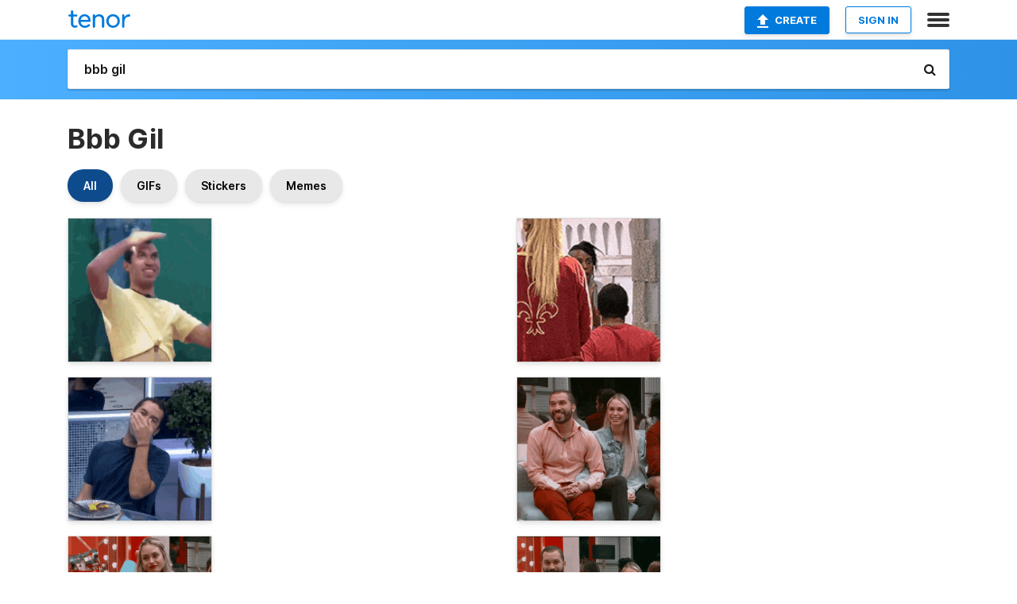

--- FILE ---
content_type: text/html; charset=utf-8
request_url: https://tenor.com/search/bbb-gil-gifs
body_size: 42974
content:
<!DOCTYPE html>
<html lang="en" dir="ltr"><head><script id="data" type="text/x-cache" nonce="OWYyOGVlYTgtNmNlMC00YTQwLWEwZmUtNzQyNjE4YTZiNGEy">[base64]</script><title class="dynamic">Bbb Gil GIFs | Tenor</title><link class="dynamic" rel="canonical" href="https://tenor.com/search/bbb-gil-gifs"><meta class="dynamic" name="keywords" content="bbb,gil,gifs,search,memes"><meta class="dynamic" name="description" content="With Tenor, maker of GIF Keyboard, add popular Bbb Gil animated GIFs to your conversations. Share the best GIFs now &gt;&gt;&gt;"><meta class="dynamic" name="twitter:title" content="Bbb Gil GIFs | Tenor"><meta class="dynamic" name="twitter:description" content="With Tenor, maker of GIF Keyboard, add popular Bbb Gil animated GIFs to your conversations. Share the best GIFs now &gt;&gt;&gt;"><meta class="dynamic" name="twitter:site" content="@gifkeyboard"><meta class="dynamic" name="twitter:app:name:iphone" content="GIF Keyboard"><meta class="dynamic" name="twitter:app:name:ipad" content="GIF Keyboard"><meta class="dynamic" name="twitter:app:name:googleplay" content="GIF Keyboard"><meta class="dynamic" name="twitter:app:id:iphone" content="917932200"><meta class="dynamic" name="twitter:app:id:ipad" content="917932200"><meta class="dynamic" name="twitter:app:id:googleplay" content="com.riffsy.FBMGIFApp"><meta class="dynamic" property="al:ios:app_name" content="GIF Keyboard"><meta class="dynamic" property="al:ios:app_store_id" content="917932200"><meta class="dynamic" property="al:android:package" content="com.riffsy.FBMGIFApp"><meta class="dynamic" property="al:android:app_name" content="GIF Keyboard"><meta class="dynamic" property="fb:app_id" content="374882289330575"><meta class="dynamic" property="og:site_name" content="Tenor"><meta class="dynamic" property="og:title" content="Bbb Gil GIFs | Tenor"><meta class="dynamic" name="robots" content="noindex"><meta class="dynamic" name="apple-itunes-app" content="app-id=917932200,app-argument=https://tenor.com/search/bbb-gil-gifs"><meta class="dynamic" name="twitter:app:url:googleplay" content="riffsy://search/bbb%20gil"><meta class="dynamic" property="al:android:url" content="riffsy://search/bbb%20gil"><link class="dynamic" rel="alternate" href="android-app://com.riffsy.FBMGIFApp/riffsy/search/bbb%20gil"><meta name="twitter:image" content="https://media1.tenor.com/m/j2pvgG8e8UUAAAAC/gil-gil-do-vigor.gif"><link rel="image_src" href="https://media1.tenor.com/m/j2pvgG8e8UUAAAAC/gil-gil-do-vigor.gif"><meta class="dynamic" property="og:url" content="https://media1.tenor.com/m/j2pvgG8e8UUAAAAC/gil-gil-do-vigor.gif"><meta class="dynamic" property="og:description" content="Click to view the GIF"><meta class="dynamic" property="og:type" content="website"><meta class="dynamic" property="og:image" content="https://media1.tenor.com/m/j2pvgG8e8UUAAAAC/gil-gil-do-vigor.gif"><meta class="dynamic" property="og:image:type" content="image/gif"><meta class="dynamic" property="og:image:width" content="498"><meta class="dynamic" property="og:image:height" content="498"><meta class="dynamic" property="og:video" content="https://media.tenor.com/j2pvgG8e8UUAAAPo/gil-gil-do-vigor.mp4"><meta class="dynamic" property="og:video:secure_url" content="https://media.tenor.com/j2pvgG8e8UUAAAPo/gil-gil-do-vigor.mp4"><meta class="dynamic" property="og:video:type" content="video/mp4"><meta class="dynamic" property="og:video:width" content="640"><meta class="dynamic" property="og:video:height" content="640"><meta class="dynamic" property="og:video" content="https://media.tenor.com/j2pvgG8e8UUAAAPs/gil-gil-do-vigor.webm"><meta class="dynamic" property="og:video:secure_url" content="https://media.tenor.com/j2pvgG8e8UUAAAPs/gil-gil-do-vigor.webm"><meta class="dynamic" property="og:video:type" content="video/webm"><meta class="dynamic" property="og:video:width" content="640"><meta class="dynamic" property="og:video:height" content="640"><script class="dynamic" type="application/ld+json">{"@context":"http:\u002F\u002Fschema.org","@type":"Article","author":"Tamizika","creator":"Tamizika","headline":"Bbb Gil GIFs | Tenor","name":"Bbb Gil GIFs | Tenor","url":"https:\u002F\u002Ftenor.com\u002Fsearch\u002Fbbb-gil-gifs","mainEntityOfPage":"https:\u002F\u002Ftenor.com\u002Fsearch\u002Fbbb-gil-gifs","keywords":"bbb,gil,gifs,search,memes","dateModified":"2021-04-07T03:50:49.989Z","datePublished":"2021-04-07T03:50:49.989Z","publisher":{"@context":"http:\u002F\u002Fschema.org","@type":"Organization","name":"Tenor","logo":{"@type":"ImageObject","url":"https:\u002F\u002Ftenor.com\u002Fassets\u002Fimg\u002Ftenor-app-icon.png"},"sameAs":["https:\u002F\u002Ftwitter.com\u002Fgifkeyboard","https:\u002F\u002Fwww.facebook.com\u002Ftenorapp\u002F","https:\u002F\u002Fwww.linkedin.com\u002Fcompany\u002Ftenorinc\u002F"]},"image":{"@context":"http:\u002F\u002Fschema.org","@type":"ImageObject","author":"Tamizika","creator":"Tamizika","name":"Bbb Gil GIFs | Tenor","keywords":"bbb,gil,gifs,search,memes","description":"With Tenor, maker of GIF Keyboard, add popular Bbb Gil animated GIFs to your conversations. Share the best GIFs now \u003E\u003E\u003E","url":"https:\u002F\u002Ftenor.com\u002Fsearch\u002Fbbb-gil-gifs","contentUrl":"https:\u002F\u002Fmedia1.tenor.com\u002Fm\u002Fj2pvgG8e8UUAAAAC\u002Fgil-gil-do-vigor.gif","thumbnailUrl":"https:\u002F\u002Fmedia.tenor.com\u002Fj2pvgG8e8UUAAAAe\u002Fgil-gil-do-vigor.png","width":498,"height":498,"dateCreated":"2021-04-07T03:50:49.989Z","uploadDate":"2021-04-07T03:50:49.989Z","representativeOfPage":true},"video":{"@context":"http:\u002F\u002Fschema.org","@type":"VideoObject","author":"Tamizika","creator":"Tamizika","name":"Bbb Gil GIFs | Tenor","keywords":"bbb,gil,gifs,search,memes","description":"With Tenor, maker of GIF Keyboard, add popular Bbb Gil animated GIFs to your conversations. Share the best GIFs now \u003E\u003E\u003E","url":"https:\u002F\u002Ftenor.com\u002Fsearch\u002Fbbb-gil-gifs","contentUrl":"https:\u002F\u002Fmedia.tenor.com\u002Fj2pvgG8e8UUAAAPo\u002Fgil-gil-do-vigor.mp4","thumbnailUrl":"https:\u002F\u002Fmedia.tenor.com\u002Fj2pvgG8e8UUAAAAe\u002Fgil-gil-do-vigor.png","width":640,"height":640,"dateCreated":"2021-04-07T03:50:49.989Z","uploadDate":"2021-04-07T03:50:49.989Z","duration":"PT0M4S"}}</script><link rel="preconnect" href="https://www.googletagmanager.com"><link rel="preconnect" href="https://www.google-analytics.com"><link rel="dns-prefetch" href="//media.tenor.com"><link rel="preconnect" href="https://media.tenor.com"><link rel="stylesheet" type="text/css" href="/assets/dist/main.min.css?release=r20260113-1-master-c4169"><meta charset="UTF-8"><meta name="viewport" content="width=device-width, initial-scale=1"><link rel="manifest" href="/assets/manifest.json"><link rel="shortcut icon" type="image/png" href="/assets/img/favicon/favicon-16x16.png"><link rel="apple-touch-icon" sizes="57x57" href="/assets/img/favicon/apple-touch-icon-57x57.png"><link rel="apple-touch-icon" sizes="60x60" href="/assets/img/favicon/apple-touch-icon-60x60.png"><link rel="apple-touch-icon" sizes="72x72" href="/assets/img/favicon/apple-touch-icon-72x72.png"><link rel="icon" type="image/png" href="/assets/img/favicon/favicon-16x16.png" sizes="16x16"><link rel="icon" type="image/png" href="/assets/img/favicon/favicon-32x32.png" sizes="32x32"><link rel="search" type="application/opensearchdescription+xml" href="/opensearch.xml" title="Tenor"><link rel="alternate" hreflang="x-default" href="https://tenor.com/search/bbb-gil-gifs"><link rel="alternate" hreflang="af" href="https://tenor.com/af/search/bbb-gil-gifs"><link rel="alternate" hreflang="am" href="https://tenor.com/am/search/bbb-gil-gifs"><link rel="alternate" hreflang="az" href="https://tenor.com/az/search/bbb-gil-gifs"><link rel="alternate" hreflang="be" href="https://tenor.com/be/search/bbb-gil-gifs"><link rel="alternate" hreflang="bg" href="https://tenor.com/bg/search/bbb-gil-gifs"><link rel="alternate" hreflang="bn" href="https://tenor.com/bn/search/bbb-gil-gifs"><link rel="alternate" hreflang="bs" href="https://tenor.com/bs/search/bbb-gil-gifs"><link rel="alternate" hreflang="ca" href="https://tenor.com/ca/search/bbb-gil-gifs"><link rel="alternate" hreflang="cs" href="https://tenor.com/cs/search/bbb-gil-gifs"><link rel="alternate" hreflang="da" href="https://tenor.com/da/search/bbb-gil-gifs"><link rel="alternate" hreflang="de" href="https://tenor.com/de/search/bbb-gil-gifs"><link rel="alternate" hreflang="de-AT" href="https://tenor.com/de-AT/search/bbb-gil-gifs"><link rel="alternate" hreflang="de-CH" href="https://tenor.com/de-CH/search/bbb-gil-gifs"><link rel="alternate" hreflang="el" href="https://tenor.com/el/search/bbb-gil-gifs"><link rel="alternate" hreflang="en-AU" href="https://tenor.com/en-AU/search/bbb-gil-gifs"><link rel="alternate" hreflang="en-CA" href="https://tenor.com/en-CA/search/bbb-gil-gifs"><link rel="alternate" hreflang="en-GB" href="https://tenor.com/en-GB/search/bbb-gil-gifs"><link rel="alternate" hreflang="en-IE" href="https://tenor.com/en-IE/search/bbb-gil-gifs"><link rel="alternate" hreflang="en-IN" href="https://tenor.com/en-IN/search/bbb-gil-gifs"><link rel="alternate" hreflang="en-NZ" href="https://tenor.com/en-NZ/search/bbb-gil-gifs"><link rel="alternate" hreflang="en-SG" href="https://tenor.com/en-SG/search/bbb-gil-gifs"><link rel="alternate" hreflang="en-ZA" href="https://tenor.com/en-ZA/search/bbb-gil-gifs"><link rel="alternate" hreflang="es" href="https://tenor.com/es/search/bbb-gil-gifs"><link rel="alternate" hreflang="es-419" href="https://tenor.com/es-419/search/bbb-gil-gifs"><link rel="alternate" hreflang="es-AR" href="https://tenor.com/es-AR/search/bbb-gil-gifs"><link rel="alternate" hreflang="es-BO" href="https://tenor.com/es-BO/search/bbb-gil-gifs"><link rel="alternate" hreflang="es-CL" href="https://tenor.com/es-CL/search/bbb-gil-gifs"><link rel="alternate" hreflang="es-CO" href="https://tenor.com/es-CO/search/bbb-gil-gifs"><link rel="alternate" hreflang="es-CR" href="https://tenor.com/es-CR/search/bbb-gil-gifs"><link rel="alternate" hreflang="es-DO" href="https://tenor.com/es-DO/search/bbb-gil-gifs"><link rel="alternate" hreflang="es-EC" href="https://tenor.com/es-EC/search/bbb-gil-gifs"><link rel="alternate" hreflang="es-GT" href="https://tenor.com/es-GT/search/bbb-gil-gifs"><link rel="alternate" hreflang="es-HN" href="https://tenor.com/es-HN/search/bbb-gil-gifs"><link rel="alternate" hreflang="es-MX" href="https://tenor.com/es-MX/search/bbb-gil-gifs"><link rel="alternate" hreflang="es-NI" href="https://tenor.com/es-NI/search/bbb-gil-gifs"><link rel="alternate" hreflang="es-PA" href="https://tenor.com/es-PA/search/bbb-gil-gifs"><link rel="alternate" hreflang="es-PE" href="https://tenor.com/es-PE/search/bbb-gil-gifs"><link rel="alternate" hreflang="es-PR" href="https://tenor.com/es-PR/search/bbb-gil-gifs"><link rel="alternate" hreflang="es-PY" href="https://tenor.com/es-PY/search/bbb-gil-gifs"><link rel="alternate" hreflang="es-SV" href="https://tenor.com/es-SV/search/bbb-gil-gifs"><link rel="alternate" hreflang="es-US" href="https://tenor.com/es-US/search/bbb-gil-gifs"><link rel="alternate" hreflang="es-UY" href="https://tenor.com/es-UY/search/bbb-gil-gifs"><link rel="alternate" hreflang="es-VE" href="https://tenor.com/es-VE/search/bbb-gil-gifs"><link rel="alternate" hreflang="et" href="https://tenor.com/et/search/bbb-gil-gifs"><link rel="alternate" hreflang="eu" href="https://tenor.com/eu/search/bbb-gil-gifs"><link rel="alternate" hreflang="fi" href="https://tenor.com/fi/search/bbb-gil-gifs"><link rel="alternate" hreflang="fil" href="https://tenor.com/fil/search/bbb-gil-gifs"><link rel="alternate" hreflang="fr" href="https://tenor.com/fr/search/bbb-gil-gifs"><link rel="alternate" hreflang="fr-CA" href="https://tenor.com/fr-CA/search/bbb-gil-gifs"><link rel="alternate" hreflang="fr-CH" href="https://tenor.com/fr-CH/search/bbb-gil-gifs"><link rel="alternate" hreflang="gl" href="https://tenor.com/gl/search/bbb-gil-gifs"><link rel="alternate" hreflang="gu" href="https://tenor.com/gu/search/bbb-gil-gifs"><link rel="alternate" hreflang="hi" href="https://tenor.com/hi/search/bbb-gil-gifs"><link rel="alternate" hreflang="hr" href="https://tenor.com/hr/search/bbb-gil-gifs"><link rel="alternate" hreflang="hu" href="https://tenor.com/hu/search/bbb-gil-gifs"><link rel="alternate" hreflang="hy" href="https://tenor.com/hy/search/bbb-gil-gifs"><link rel="alternate" hreflang="id" href="https://tenor.com/id/search/bbb-gil-gifs"><link rel="alternate" hreflang="is" href="https://tenor.com/is/search/bbb-gil-gifs"><link rel="alternate" hreflang="it" href="https://tenor.com/it/search/bbb-gil-gifs"><link rel="alternate" hreflang="ja" href="https://tenor.com/ja/search/bbb-gil-gifs"><link rel="alternate" hreflang="ka" href="https://tenor.com/ka/search/bbb-gil-gifs"><link rel="alternate" hreflang="kk" href="https://tenor.com/kk/search/bbb-gil-gifs"><link rel="alternate" hreflang="km" href="https://tenor.com/km/search/bbb-gil-gifs"><link rel="alternate" hreflang="kn" href="https://tenor.com/kn/search/bbb-gil-gifs"><link rel="alternate" hreflang="ko" href="https://tenor.com/ko/search/bbb-gil-gifs"><link rel="alternate" hreflang="ky" href="https://tenor.com/ky/search/bbb-gil-gifs"><link rel="alternate" hreflang="lo" href="https://tenor.com/lo/search/bbb-gil-gifs"><link rel="alternate" hreflang="lt" href="https://tenor.com/lt/search/bbb-gil-gifs"><link rel="alternate" hreflang="lv" href="https://tenor.com/lv/search/bbb-gil-gifs"><link rel="alternate" hreflang="mk" href="https://tenor.com/mk/search/bbb-gil-gifs"><link rel="alternate" hreflang="ml" href="https://tenor.com/ml/search/bbb-gil-gifs"><link rel="alternate" hreflang="mn" href="https://tenor.com/mn/search/bbb-gil-gifs"><link rel="alternate" hreflang="mo" href="https://tenor.com/mo/search/bbb-gil-gifs"><link rel="alternate" hreflang="mr" href="https://tenor.com/mr/search/bbb-gil-gifs"><link rel="alternate" hreflang="ms" href="https://tenor.com/ms/search/bbb-gil-gifs"><link rel="alternate" hreflang="my" href="https://tenor.com/my/search/bbb-gil-gifs"><link rel="alternate" hreflang="ne" href="https://tenor.com/ne/search/bbb-gil-gifs"><link rel="alternate" hreflang="nl" href="https://tenor.com/nl/search/bbb-gil-gifs"><link rel="alternate" hreflang="no" href="https://tenor.com/no/search/bbb-gil-gifs"><link rel="alternate" hreflang="pa" href="https://tenor.com/pa/search/bbb-gil-gifs"><link rel="alternate" hreflang="pl" href="https://tenor.com/pl/search/bbb-gil-gifs"><link rel="alternate" hreflang="pt" href="https://tenor.com/pt/search/bbb-gil-gifs"><link rel="alternate" hreflang="pt-BR" href="https://tenor.com/pt-BR/search/bbb-gil-gifs"><link rel="alternate" hreflang="pt-PT" href="https://tenor.com/pt-PT/search/bbb-gil-gifs"><link rel="alternate" hreflang="ro" href="https://tenor.com/ro/search/bbb-gil-gifs"><link rel="alternate" hreflang="ru" href="https://tenor.com/ru/search/bbb-gil-gifs"><link rel="alternate" hreflang="si" href="https://tenor.com/si/search/bbb-gil-gifs"><link rel="alternate" hreflang="sk" href="https://tenor.com/sk/search/bbb-gil-gifs"><link rel="alternate" hreflang="sl" href="https://tenor.com/sl/search/bbb-gil-gifs"><link rel="alternate" hreflang="sq" href="https://tenor.com/sq/search/bbb-gil-gifs"><link rel="alternate" hreflang="sr" href="https://tenor.com/sr/search/bbb-gil-gifs"><link rel="alternate" hreflang="sr-Latn" href="https://tenor.com/sr-Latn/search/bbb-gil-gifs"><link rel="alternate" hreflang="sv" href="https://tenor.com/sv/search/bbb-gil-gifs"><link rel="alternate" hreflang="sw" href="https://tenor.com/sw/search/bbb-gil-gifs"><link rel="alternate" hreflang="ta" href="https://tenor.com/ta/search/bbb-gil-gifs"><link rel="alternate" hreflang="te" href="https://tenor.com/te/search/bbb-gil-gifs"><link rel="alternate" hreflang="th" href="https://tenor.com/th/search/bbb-gil-gifs"><link rel="alternate" hreflang="tl" href="https://tenor.com/tl/search/bbb-gil-gifs"><link rel="alternate" hreflang="tr" href="https://tenor.com/tr/search/bbb-gil-gifs"><link rel="alternate" hreflang="uk" href="https://tenor.com/uk/search/bbb-gil-gifs"><link rel="alternate" hreflang="uz" href="https://tenor.com/uz/search/bbb-gil-gifs"><link rel="alternate" hreflang="vi" href="https://tenor.com/vi/search/bbb-gil-gifs"><link rel="alternate" hreflang="zh-CN" href="https://tenor.com/zh-CN/search/bbb-gil-gifs"><link rel="alternate" hreflang="zh-HK" href="https://tenor.com/zh-HK/search/bbb-gil-gifs"><link rel="alternate" hreflang="zh-TW" href="https://tenor.com/zh-TW/search/bbb-gil-gifs"><link rel="alternate" hreflang="zu" href="https://tenor.com/zu/search/bbb-gil-gifs"></head><body><script async type="text/javascript" src="/assets/dist/main.min.js?release=r20260113-1-master-c4169" fetchpriority="high"></script><div id="root"><div class="BaseApp"><div class="Banner TOSBanner hidden"><div class="container"><span class="iconfont-remove" aria-hidden="true"></span>We&#039;ve updated our <span class="linkElements"><a href="/legal-terms" rel="noopener">Terms of Service</a> and <a href="https://policies.google.com/privacy?hl=en" rel="noopener">Privacy Policy</a></span>. By continuing you agree to Tenor&#039;s <span class="linkElements"><a href="/legal-terms" rel="noopener">Terms of Service</a> and <a href="https://policies.google.com/privacy?hl=en" rel="noopener">Privacy Policy</a></span>.</div></div><div class="Banner LanguageBanner hidden"><div class="container"><span class="iconfont-remove" aria-hidden="true"></span><div>Tenor.com has been translated based on your browser&#039;s language setting. If you want to change the language, click <span class="linkElements"><button>here</button></span>.</div></div></div><nav class="NavBar"><div class="container"><span itemscope itemtype="http://schema.org/Organization"><a class="navbar-brand" itemProp="url" href="/"><img src="/assets/img/tenor-logo.svg" width="80" height="22" alt="Tenor logo" itemprop="logo"></a></span><div class="nav-buttons"><div class="account-buttons"><a class="button upload-button" href="/gif-maker?utm_source=nav-bar&amp;utm_medium=internal&amp;utm_campaign=gif-maker-entrypoints"><img src="/assets/icons/upload-icon.svg" width="14" height="17" alt="Upload icon">Create</a><button class="white-button">SIGN IN</button></div><span class=" ToggleMenu"><span class="menu-button navicon-button x ToggleMenu-button"><div class="navicon"></div></span><div class="animated NavMenu"><div class="section"><div class="header">Products</div><ul><li><a href="https://apps.apple.com/app/apple-store/id917932200?pt=39040802&amp;ct=NavGifKeyboard&amp;mt=8" rel="noopener">GIF Keyboard</a></li><li><a href="https://play.google.com/store/apps/details?id=com.riffsy.FBMGIFApp" rel="noopener">Android</a></li><li><a href="/contentpartners">Content Partners</a></li></ul></div><div class="section"><div class="header">Explore</div><ul><li><button>Language</button></li><li><a href="/reactions">Reaction GIFs</a></li><li><a href="/explore">Explore GIFs</a></li></ul></div><div class="section"><div class="header">Company</div><ul><li><a href="/press">Press</a></li><li><a href="https://blog.tenor.com/" rel="noopener">Blog</a></li><li><a href="https://support.google.com/tenor" rel="noopener">FAQ</a></li><li><a href="/legal-terms">Terms and Privacy</a></li><li><a href="/assets/dist/licenses.txt" rel="noopener">Website Licenses</a></li><li><a href="https://support.google.com/tenor/gethelp?hl=en" rel="noopener">Contact Us</a></li></ul></div><div class="section"><div class="header">API</div><ul><li><a href="/gifapi" rel="noopener">Tenor GIF API</a></li><li><a href="https://developers.google.com/tenor/guides/endpoints" rel="noopener">GIF API Documentation</a></li><li><a href="/gifapi/unity-ar-gif-sdk" rel="noopener">Unity AR SDK</a></li></ul></div></div></span></div></div></nav><div class="TopBarComponent TopSearchBar"><div class="TopBar"><div class="container"><a class="navbar-brand" itemProp="url" href="/"><img src="/assets/img/tenor-logo-white.svg" width="80" height="22" alt="Tenor logo" itemprop="logo"></a><div class="search-bar-wrapper"><form class="SearchBar"><input name="q" value="bbb gil" placeholder="Search for GIFs and Stickers" autocomplete="off"><span class="iconfont-search" aria-hidden="true"></span></form></div></div></div></div><div class="SearchPage container page"><!--!--><div class="gallery-container" itemscope itemtype="http://schema.org/ImageGallery"><meta itemprop="url" content="https://tenor.com/search/bbb-gil-gifs"><meta itemprop="mainEntityOfPage" content="https://tenor.com/search/bbb-gil-gifs"><meta itemprop="keywords" content="bbb,gil,gifs,search,memes"><meta itemprop="headline" content="Bbb Gil GIFs | Tenor"><meta itemprop="name" content="Bbb Gil GIFs | Tenor"><h1>Bbb Gil</h1><div class="search"><div class="UniversalSearchFormatToggle"><a class="UniversalSearchFormatToggleButton selected" href="/search/bbb-gil-gifs">All</a><a class="UniversalSearchFormatToggleButton" href="/search/bbb-gil-gifs?format=gifs">GIFs</a><a class="UniversalSearchFormatToggleButton" href="/search/bbb-gil-gifs?format=stickers">Stickers</a><a class="UniversalSearchFormatToggleButton" href="/search/bbb-gil-gifs?format=memes">Memes</a></div><div class="UniversalGifList" style="height:4825.236786469345px;"><div class="column"><figure class="UniversalGifListItem clickable" data-index="0" data-width="220" data-height="220" style="top:0px;"><a href="/view/gil-gil-do-vigor-gil-bbb-bbb-gil-gilberto-gif-21060334"><div class="Gif"><picture><source type="video/mp4" srcset="https://media.tenor.com/j2pvgG8e8UUAAAP1/gil-gil-do-vigor.mp4 232w"><source media="(max-width:840px)" type="image/webp" srcset="https://media.tenor.com/j2pvgG8e8UUAAAA1/gil-gil-do-vigor.webp 200w"><img src="https://media.tenor.com/j2pvgG8e8UUAAAAM/gil-gil-do-vigor.gif" width="180" height="180" alt="a man in a yellow shirt and brown shorts dancing" loading="lazy"></picture></div><div class="overlay"></div></a><div class="actions"><span class="GifFavButton FavButton" aria-hidden="true"></span></div><figcaption class="tags"><ul><li><a href="/search/gil-gifs">#gil</a></li><li><a href="/search/gil-do-vigor-gifs">#Gil-Do-Vigor</a></li><li><a href="/search/gil-bbb-gifs">#Gil-Bbb</a></li><li><a href="/search/bbb-gil-gifs">#Bbb-Gil</a></li></ul></figcaption><!--!--></figure><figure class="UniversalGifListItem clickable" data-index="2" data-width="220" data-height="220" style="top:200px;"><a href="/view/gil-gil-do-vigor-gilberto-gilberto-bbb-gilberto-nogueira-gif-21103162"><div class="Gif"><picture><source type="video/mp4" srcset="https://media.tenor.com/koKTJ4IV-KoAAAP1/gil-gil-do-vigor.mp4 320w"><source media="(max-width:840px)" type="image/webp" srcset="https://media.tenor.com/koKTJ4IV-KoAAAA1/gil-gil-do-vigor.webp 200w"><img src="https://media.tenor.com/koKTJ4IV-KoAAAAM/gil-gil-do-vigor.gif" width="180" height="180" alt="a man covering his mouth with his hand while sitting at a table with plates of food" loading="lazy"></picture></div><div class="overlay"></div></a><div class="actions"><span class="GifFavButton FavButton" aria-hidden="true"></span></div><figcaption class="tags"><ul><li><a href="/search/gil-gifs">#gil</a></li><li><a href="/search/gil-do-vigor-gifs">#Gil-Do-Vigor</a></li><li><a href="/search/gilberto-gifs">#gilberto</a></li></ul></figcaption><!--!--></figure><figure class="UniversalGifListItem clickable" data-index="4" data-width="220" data-height="220" style="top:400px;"><a href="/view/bbb21-gilberto-bbb-sarah-bbb-gilberto-nogueira-sarah-andrade-gif-20787019"><div class="Gif"><picture><source media="(max-width:840px)" type="video/mp4" srcset="https://media.tenor.com/SL5CXpLt7BIAAAP1/bbb21-gilberto-bbb.mp4 186w"><source media="(max-width:840px)" type="image/webp" srcset="https://media.tenor.com/SL5CXpLt7BIAAAA1/bbb21-gilberto-bbb.webp 200w"><img src="https://media.tenor.com/SL5CXpLt7BIAAAAM/bbb21-gilberto-bbb.gif" width="180" height="180" alt="a woman sits on a man &#039;s shoulders with a lanyard around her neck that says &#039; coca cola &#039; on it" loading="lazy"></picture></div><div class="overlay"></div></a><div class="actions"><span class="GifFavButton FavButton" aria-hidden="true"></span></div><figcaption class="tags"><ul><li><a href="/search/bbb21-gifs">#bbb21</a></li><li><a href="/search/gilberto-bbb-gifs">#Gilberto-Bbb</a></li><li><a href="/search/sarah-bbb-gifs">#Sarah-Bbb</a></li></ul></figcaption><!--!--></figure><figure class="UniversalGifListItem clickable" data-index="6" data-width="220" data-height="220" style="top:600px;"><a href="/view/bbb-gif-22396454"><div class="Gif"><picture><source media="(max-width:840px)" type="video/mp4" srcset="https://media.tenor.com/nq1MdeleUTsAAAP1/bbb.mp4 186w"><source media="(max-width:840px)" type="image/webp" srcset="https://media.tenor.com/nq1MdeleUTsAAAA1/bbb.webp 200w"><img src="https://media.tenor.com/nq1MdeleUTsAAAAM/bbb.gif" width="180" height="180" alt="a man with a beard wearing a blue shirt is making a funny face" loading="lazy"></picture></div><div class="overlay"></div></a><div class="actions"><span class="GifFavButton FavButton" aria-hidden="true"></span></div><figcaption class="tags"><ul><li><a href="/search/bbb-gifs">#bbb</a></li></ul></figcaption><!--!--></figure><figure class="UniversalGifListItem clickable" data-index="8" data-width="220" data-height="220" style="top:800px;"><a href="/view/gil-gil-bbb-gil-do-vigor-gilberto-gilberto-bbb-gif-21198198"><div class="Gif"><picture><source media="(max-width:840px)" type="video/mp4" srcset="https://media.tenor.com/YSk7P40QTTMAAAP1/gil-gil-bbb.mp4 208w"><source media="(max-width:840px)" type="image/webp" srcset="https://media.tenor.com/YSk7P40QTTMAAAA1/gil-gil-bbb.webp 200w"><img src="https://media.tenor.com/YSk7P40QTTMAAAAM/gil-gil-bbb.gif" width="180" height="180" alt="a man is sleeping on a bed with a blanket with stars on it" loading="lazy"></picture></div><div class="overlay"></div></a><div class="actions"><span class="GifFavButton FavButton" aria-hidden="true"></span></div><figcaption class="tags"><ul><li><a href="/search/gil-gifs">#gil</a></li><li><a href="/search/gil-bbb-gifs">#Gil-Bbb</a></li><li><a href="/search/gil-do-vigor-gifs">#Gil-Do-Vigor</a></li><li><a href="/search/gilberto-gifs">#gilberto</a></li></ul></figcaption><!--!--></figure><figure class="UniversalGifListItem clickable" data-index="10" data-width="220" data-height="220" style="top:1000px;"><a href="/view/gilberto-bbb-21-gil-do-gif-23017849"><div class="Gif"><picture><source media="(max-width:840px)" type="video/mp4" srcset="https://media.tenor.com/gWzn6OBrQT4AAAP1/gilberto-bbb.mp4 132w"><source media="(max-width:840px)" type="image/webp" srcset="https://media.tenor.com/gWzn6OBrQT4AAAA1/gilberto-bbb.webp 140w"><img src="https://media.tenor.com/gWzn6OBrQT4AAAAM/gilberto-bbb.gif" width="180" height="180" alt="a man in a red sweater is holding his chest ." loading="lazy"></picture></div><div class="overlay"></div></a><div class="actions"><span class="GifFavButton FavButton" aria-hidden="true"></span></div><figcaption class="tags"><ul><li><a href="/search/gilberto-gifs">#gilberto</a></li><li><a href="/search/bbb-gifs">#bbb</a></li><li><a href="/search/21-gifs">#21</a></li><li><a href="/search/gil-gifs">#gil</a></li></ul></figcaption><!--!--></figure><figure class="UniversalGifListItem clickable" data-index="12" data-width="220" data-height="212" style="top:1200px;"><a href="/view/gillindinho-gif-20309059"><div class="Gif"><picture><source media="(max-width:840px)" type="video/mp4" srcset="https://media.tenor.com/PTCc98JLtX8AAAP1/gillindinho.mp4 186w"><source media="(max-width:840px)" type="image/webp" srcset="https://media.tenor.com/PTCc98JLtX8AAAA1/gillindinho.webp 200w"><img src="https://media.tenor.com/PTCc98JLtX8AAAAM/gillindinho.gif" width="180" height="173.45454545454547" alt="a man is riding a woman on a pink horse in a swimming pool ." loading="lazy"></picture></div><div class="overlay"></div></a><div class="actions"><span class="GifFavButton FavButton" aria-hidden="true"></span></div><figcaption class="tags"><ul><li><a href="/search/gillindinho-gifs">#gillindinho</a></li></ul></figcaption><!--!--></figure><figure class="UniversalGifListItem clickable" data-index="14" data-width="220" data-height="220" style="top:1393.4545454545455px;"><a href="/view/gil-gil-do-vigor-gil-bbb-bbb-gil-gilberto-gif-21060347"><div class="Gif"><picture><source media="(max-width:840px)" type="video/mp4" srcset="https://media.tenor.com/A5Rv0uzUAhEAAAP1/gil-gil-do-vigor.mp4 166w"><source media="(max-width:840px)" type="image/webp" srcset="https://media.tenor.com/A5Rv0uzUAhEAAAA1/gil-gil-do-vigor.webp 200w"><img src="https://media.tenor.com/A5Rv0uzUAhEAAAAM/gil-gil-do-vigor.gif" width="180" height="180" alt="a man in a yellow shirt and shorts is dancing in a room" loading="lazy"></picture></div><div class="overlay"></div></a><div class="actions"><span class="GifFavButton FavButton" aria-hidden="true"></span></div><figcaption class="tags"><ul><li><a href="/search/gil-gifs">#gil</a></li><li><a href="/search/gil-do-vigor-gifs">#Gil-Do-Vigor</a></li><li><a href="/search/gil-bbb-gifs">#Gil-Bbb</a></li><li><a href="/search/bbb-gil-gifs">#Bbb-Gil</a></li></ul></figcaption><!--!--></figure><figure class="UniversalGifListItem clickable" data-index="17" data-width="220" data-height="146" style="top:1593.4545454545455px;"><a href="/view/bbb-bbb21-bbb2021-big-brother-big-brother-brasil-gif-20283513"><div class="Gif"><picture><source media="(max-width:840px)" type="image/webp" srcset="https://media.tenor.com/7xXvzWbcUcAAAAA1/bbb-bbb21.webp 200w"><img src="https://media.tenor.com/7xXvzWbcUcAAAAAM/bbb-bbb21.gif" width="180" height="119.45454545454547" alt="a man with a beard is wearing a flower costume with yellow flowers on it ." loading="lazy"></picture></div><div class="overlay"></div></a><div class="actions"><span class="GifFavButton FavButton" aria-hidden="true"></span></div><figcaption class="tags"><ul><li><a href="/search/bbb-gifs">#bbb</a></li><li><a href="/search/bbb21-gifs">#bbb21</a></li><li><a href="/search/bbb2021-gifs">#bbb2021</a></li><li><a href="/search/big-brother-gifs">#Big-Brother</a></li></ul></figcaption><!--!--></figure><figure class="UniversalGifListItem clickable" data-index="18" data-width="220" data-height="220" style="top:1732.909090909091px;"><a href="/view/gil-bbb21-ana-clara-gilberto-gif-21422733"><div class="Gif"><picture><source media="(max-width:840px)" type="video/mp4" srcset="https://media.tenor.com/W81k4J_W3yQAAAP1/gil-bbb21-ana-clara.mp4 132w"><source media="(max-width:840px)" type="image/webp" srcset="https://media.tenor.com/W81k4J_W3yQAAAA1/gil-bbb21-ana-clara.webp 140w"><img src="https://media.tenor.com/W81k4J_W3yQAAAAM/gil-bbb21-ana-clara.gif" width="180" height="180" alt="a man in a red sweater is standing in front of a colorful background ." loading="lazy"></picture></div><div class="overlay"></div></a><div class="actions"><span class="GifFavButton FavButton" aria-hidden="true"></span></div><figcaption class="tags"><ul><li><a href="/search/gil-bbb21-gifs">#Gil-Bbb21</a></li><li><a href="/search/ana-clara-gifs">#Ana-Clara</a></li><li><a href="/search/gilberto-gifs">#Gilberto</a></li></ul></figcaption><!--!--></figure><figure class="UniversalGifListItem clickable" data-index="20" data-width="220" data-height="151" style="top:1932.909090909091px;"><a href="/view/bbb-big-brother-brasil-bbb2021-bbb21-gil-bbb-gif-20256192"><div class="Gif"><picture><source type="video/mp4" srcset="https://media.tenor.com/9heAdLXiQmIAAAP1/bbb-big-brother-brasil.mp4 288w"><source media="(max-width:840px)" type="image/webp" srcset="https://media.tenor.com/9heAdLXiQmIAAAA1/bbb-big-brother-brasil.webp 200w"><img src="https://media.tenor.com/9heAdLXiQmIAAAAM/bbb-big-brother-brasil.gif" width="180" height="123.54545454545455" alt="a man with a beard and a white tank top is standing in front of a pink wall ." loading="lazy"></picture></div><div class="overlay"></div></a><div class="actions"><span class="GifFavButton FavButton" aria-hidden="true"></span></div><figcaption class="tags"><ul><li><a href="/search/bbb-gifs">#bbb</a></li><li><a href="/search/big-brother-brasil-gifs">#Big-Brother-Brasil</a></li><li><a href="/search/bbb2021-gifs">#bbb2021</a></li></ul></figcaption><!--!--></figure><figure class="UniversalGifListItem clickable" data-index="22" data-width="220" data-height="220" style="top:2076.4545454545455px;"><a href="/view/bbb21-bbb-gil-gildovigor-gilberto-gif-21050211"><div class="Gif"><picture><source type="video/mp4" srcset="https://media.tenor.com/GhCnW7gOjjUAAAP1/bbb21-bbb.mp4 320w"><source media="(max-width:840px)" type="image/webp" srcset="https://media.tenor.com/GhCnW7gOjjUAAAA1/bbb21-bbb.webp 200w"><img src="https://media.tenor.com/GhCnW7gOjjUAAAAM/bbb21-bbb.gif" width="180" height="180" alt="a man with a beard is making a surprised face while wearing a yellow shirt ." loading="lazy"></picture></div><div class="overlay"></div></a><div class="actions"><span class="GifFavButton FavButton" aria-hidden="true"></span></div><figcaption class="tags"><ul><li><a href="/search/bbb21-gifs">#bbb21</a></li><li><a href="/search/bbb-gifs">#bbb</a></li><li><a href="/search/gil-gifs">#gil</a></li><li><a href="/search/gildovigor-gifs">#gildovigor</a></li></ul></figcaption><!--!--></figure><figure class="UniversalGifListItem clickable" data-index="24" data-width="220" data-height="220" style="top:2276.4545454545455px;"><a href="/view/bbb-bbb21-gil-bbb-gilberto-bbb-arthur-bbb-gif-21272270"><div class="Gif"><picture><source media="(max-width:840px)" type="video/mp4" srcset="https://media.tenor.com/FbG-ZXNhjiIAAAP1/bbb-bbb21.mp4 132w"><source media="(max-width:840px)" type="image/webp" srcset="https://media.tenor.com/FbG-ZXNhjiIAAAA1/bbb-bbb21.webp 200w"><img src="https://media.tenor.com/FbG-ZXNhjiIAAAAM/bbb-bbb21.gif" width="180" height="180" alt="a person is laying on a couch with a cactus on the wall ." loading="lazy"></picture></div><div class="overlay"></div></a><div class="actions"><span class="GifFavButton FavButton" aria-hidden="true"></span></div><figcaption class="tags"><ul><li><a href="/search/bbb-gifs">#bbb</a></li><li><a href="/search/bbb21-gifs">#bbb21</a></li><li><a href="/search/gil-bbb-gifs">#Gil-Bbb</a></li><li><a href="/search/gilberto-bbb-gifs">#Gilberto-Bbb</a></li></ul></figcaption><!--!--></figure><figure class="UniversalGifListItem clickable" data-index="26" data-width="220" data-height="220" style="top:2476.4545454545455px;"><a href="/view/bbb-gil-gildovigor-gilberto-gif-21069905"><div class="Gif"><picture><source type="video/mp4" srcset="https://media.tenor.com/t2dyeVLKEBEAAAP1/bbb-gil.mp4 288w"><source media="(max-width:840px)" type="image/webp" srcset="https://media.tenor.com/t2dyeVLKEBEAAAA1/bbb-gil.webp 200w"><img src="https://media.tenor.com/t2dyeVLKEBEAAAAM/bbb-gil.gif" width="180" height="180" alt="a man wearing a pink fur coat and a hat is holding a glass of champagne ." loading="lazy"></picture></div><div class="overlay"></div></a><div class="actions"><span class="GifFavButton FavButton" aria-hidden="true"></span></div><figcaption class="tags"><ul><li><a href="/search/bbb-gifs">#bbb</a></li><li><a href="/search/gil-gifs">#gil</a></li><li><a href="/search/gildovigor-gifs">#gildovigor</a></li><li><a href="/search/gilberto-gifs">#gilberto</a></li></ul></figcaption><!--!--></figure><figure class="UniversalGifListItem clickable" data-index="27" data-width="220" data-height="165" style="top:2676.4545454545455px;"><a href="/view/gil-indignado-gilberto-gil-bbb-gilberto-bbb-gilberto-indignado-gif-21680453"><div class="Gif"><picture><source media="(max-width:840px)" type="video/mp4" srcset="https://media.tenor.com/6x8Irdr6otAAAAP1/gil-indignado-gilberto.mp4 208w"><source media="(max-width:840px)" type="image/webp" srcset="https://media.tenor.com/6x8Irdr6otAAAAA1/gil-indignado-gilberto.webp 200w"><img src="https://media.tenor.com/6x8Irdr6otAAAAAM/gil-indignado-gilberto.gif" width="180" height="135" alt="a man in a pink shirt is holding a piece of paper in his hand" loading="lazy"></picture></div><div class="overlay"></div></a><div class="actions"><span class="GifFavButton FavButton" aria-hidden="true"></span></div><figcaption class="tags"><ul><li><a href="/search/gil-indignado-gifs">#Gil-Indignado</a></li><li><a href="/search/gilberto-gifs">#gilberto</a></li><li><a href="/search/gil-bbb-gifs">#Gil-Bbb</a></li></ul></figcaption><!--!--></figure><figure class="UniversalGifListItem clickable" data-index="29" data-width="220" data-height="123" style="top:2831.4545454545455px;"><a href="/view/bbb21-gil-bbb-gildovigor-gilberto-gif-20988576"><div class="Gif"><picture><source type="video/mp4" srcset="https://media.tenor.com/jZXaANyQE7IAAAP1/bbb21-gil.mp4 320w"><source media="(max-width:840px)" type="image/webp" srcset="https://media.tenor.com/jZXaANyQE7IAAAA1/bbb21-gil.webp 200w"><img src="https://media.tenor.com/jZXaANyQE7IAAAAM/bbb21-gil.gif" width="180" height="100.63636363636364" alt="a man with a beard is sitting in a chair with his legs crossed and a blue shirt on ." loading="lazy"></picture></div><div class="overlay"></div></a><div class="actions"><span class="GifFavButton FavButton" aria-hidden="true"></span></div><figcaption class="tags"><ul><li><a href="/search/bbb21-gifs">#bbb21</a></li><li><a href="/search/gil-gifs">#gil</a></li><li><a href="/search/bbb-gifs">#bbb</a></li><li><a href="/search/gildovigor-gifs">#gildovigor</a></li></ul></figcaption><!--!--></figure><figure class="UniversalGifListItem clickable" data-index="31" data-width="220" data-height="132" style="top:2952.090909090909px;"><a href="/view/bbb-bbb21-bbb2021-big-brother-brasil-gilberto-bbb-gif-20139928"><div class="Gif"><picture><source type="video/mp4" srcset="https://media.tenor.com/UVSTuJeAsAUAAAP1/bbb-bbb21.mp4 232w"><source media="(max-width:840px)" type="image/webp" srcset="https://media.tenor.com/UVSTuJeAsAUAAAA1/bbb-bbb21.webp 200w"><img src="https://media.tenor.com/UVSTuJeAsAUAAAAM/bbb-bbb21.gif" width="180" height="108" alt="a group of people are standing around a shirtless man who is holding a can of beer ." loading="lazy"></picture></div><div class="overlay"></div></a><div class="actions"><span class="GifFavButton FavButton" aria-hidden="true"></span></div><figcaption class="tags"><ul><li><a href="/search/bbb-gifs">#bbb</a></li><li><a href="/search/bbb21-gifs">#bbb21</a></li><li><a href="/search/bbb2021-gifs">#bbb2021</a></li></ul></figcaption><!--!--></figure><figure class="UniversalGifListItem clickable" data-index="32" data-width="220" data-height="124" style="top:3080.090909090909px;"><a href="/view/gil-gil-do-vigor-bbb-bbb21-gilberto-gif-21116612"><div class="Gif"><picture><source media="(max-width:840px)" type="video/mp4" srcset="https://media.tenor.com/HsHmwGbRczoAAAP1/gil-gil-do-vigor.mp4 208w"><source media="(max-width:840px)" type="image/webp" srcset="https://media.tenor.com/HsHmwGbRczoAAAA1/gil-gil-do-vigor.webp 200w"><img src="https://media.tenor.com/HsHmwGbRczoAAAAM/gil-gil-do-vigor.gif" width="180" height="101.45454545454547" alt="a group of people are dancing in a room with a man in a fern costume" loading="lazy"></picture></div><div class="overlay"></div></a><div class="actions"><span class="GifFavButton FavButton" aria-hidden="true"></span></div><figcaption class="tags"><ul><li><a href="/search/gil-gifs">#gil</a></li><li><a href="/search/gil-do-vigor-gifs">#Gil-Do-Vigor</a></li><li><a href="/search/bbb-gifs">#bbb</a></li><li><a href="/search/bbb21-gifs">#Bbb21</a></li></ul></figcaption><!--!--></figure><figure class="UniversalGifListItem clickable" data-index="34" data-width="220" data-height="165" style="top:3201.5454545454545px;"><a href="/view/gizelly-gizelly-bbb-gizelly-bicalho-big-brother-brasil-bbb-gif-17152947"><div class="Gif"><picture><source type="video/mp4" srcset="https://media.tenor.com/wCwdlAqp98QAAAP1/gizelly-gizelly-bbb.mp4 320w"><source media="(max-width:840px)" type="image/webp" srcset="https://media.tenor.com/wCwdlAqp98QAAAA1/gizelly-gizelly-bbb.webp 200w"><img src="https://media.tenor.com/wCwdlAqp98QAAAAM/gizelly-gizelly-bbb.gif" width="180" height="135" alt="a close up of a woman &#039;s face with a ponytail and a necklace" loading="lazy"></picture></div><div class="overlay"></div></a><div class="actions"><span class="GifFavButton FavButton" aria-hidden="true"></span></div><figcaption class="tags"><ul><li><a href="/search/gizelly-gifs">#gizelly</a></li><li><a href="/search/gizelly-bbb-gifs">#Gizelly-Bbb</a></li></ul></figcaption><!--!--></figure><figure class="UniversalGifListItem clickable" data-index="36" data-width="220" data-height="220" style="top:3356.5454545454545px;"><a href="/view/bbb21-bbb-gil-gildovigor-gilberto-gif-21050051"><div class="Gif"><picture><source type="video/mp4" srcset="https://media.tenor.com/4AbgXxH8svUAAAP1/bbb21-bbb.mp4 320w"><source media="(max-width:840px)" type="image/webp" srcset="https://media.tenor.com/4AbgXxH8svUAAAA1/bbb21-bbb.webp 200w"><img src="https://media.tenor.com/4AbgXxH8svUAAAAM/bbb21-bbb.gif" width="180" height="180" alt="a man in a pink sweater is sitting with his hand on his chin and his eyes closed ." loading="lazy"></picture></div><div class="overlay"></div></a><div class="actions"><span class="GifFavButton FavButton" aria-hidden="true"></span></div><figcaption class="tags"><ul><li><a href="/search/bbb21-gifs">#bbb21</a></li><li><a href="/search/bbb-gifs">#bbb</a></li><li><a href="/search/gil-gifs">#gil</a></li><li><a href="/search/gildovigor-gifs">#gildovigor</a></li></ul></figcaption><!--!--></figure><figure class="UniversalGifListItem clickable" data-index="38" data-width="220" data-height="220" style="top:3556.5454545454545px;"><a href="/view/gil-bbb-gildovigor-gilberto-gif-21069904"><div class="Gif"><picture><source type="video/mp4" srcset="https://media.tenor.com/yJ7J414fn2UAAAP1/gil-bbb.mp4 320w"><source media="(max-width:840px)" type="image/webp" srcset="https://media.tenor.com/yJ7J414fn2UAAAA1/gil-bbb.webp 200w"><img src="https://media.tenor.com/yJ7J414fn2UAAAAM/gil-bbb.gif" width="180" height="180" alt="a man with his arms outstretched is smiling in front of a white board with the letter u on it" loading="lazy"></picture></div><div class="overlay"></div></a><div class="actions"><span class="GifFavButton FavButton" aria-hidden="true"></span></div><figcaption class="tags"><ul><li><a href="/search/gil-gifs">#gil</a></li><li><a href="/search/bbb-gifs">#bbb</a></li><li><a href="/search/gildovigor-gifs">#gildovigor</a></li><li><a href="/search/gilberto-gifs">#gilberto</a></li></ul></figcaption><!--!--></figure><figure class="UniversalGifListItem clickable" data-index="40" data-width="220" data-height="204" style="top:3756.5454545454545px;"><a href="/view/gil-bbb-renan-calheiros-gif-21544396"><div class="Gif"><picture><source type="video/mp4" srcset="https://media.tenor.com/bwe8O6R9TPsAAAP1/gil-bbb-renan-calheiros.mp4 320w"><source media="(max-width:840px)" type="image/webp" srcset="https://media.tenor.com/bwe8O6R9TPsAAAA1/gil-bbb-renan-calheiros.webp 200w"><img src="https://media.tenor.com/bwe8O6R9TPsAAAAM/gil-bbb-renan-calheiros.gif" width="180" height="166.9090909090909" alt="a man with a beard is standing next to a woman with the name renan calheiros written on the bottom" loading="lazy"></picture></div><div class="overlay"></div></a><div class="actions"><span class="GifFavButton FavButton" aria-hidden="true"></span></div><figcaption class="tags"><ul><li><a href="/search/gil-bbb-gifs">#Gil-Bbb</a></li><li><a href="/search/renan-calheiros-gifs">#Renan-Calheiros</a></li></ul></figcaption><!--!--></figure><figure class="UniversalGifListItem clickable" data-index="42" data-width="220" data-height="220" style="top:3943.4545454545455px;"><a href="/view/gil-bbb-gildovigor-gilberto-gif-21069913"><div class="Gif"><picture><source type="video/mp4" srcset="https://media.tenor.com/YkPUqOxtPwcAAAP1/gil-bbb.mp4 320w"><source media="(max-width:840px)" type="image/webp" srcset="https://media.tenor.com/YkPUqOxtPwcAAAA1/gil-bbb.webp 200w"><img src="https://media.tenor.com/YkPUqOxtPwcAAAAM/gil-bbb.gif" width="180" height="180" alt="a group of people are standing in front of a mirror and a pole ." loading="lazy"></picture></div><div class="overlay"></div></a><div class="actions"><span class="GifFavButton FavButton" aria-hidden="true"></span></div><figcaption class="tags"><ul><li><a href="/search/gil-gifs">#gil</a></li><li><a href="/search/bbb-gifs">#bbb</a></li><li><a href="/search/gildovigor-gifs">#gildovigor</a></li><li><a href="/search/gilberto-gifs">#gilberto</a></li></ul></figcaption><!--!--></figure><figure class="UniversalGifListItem clickable" data-index="45" data-width="220" data-height="123" style="top:4143.454545454546px;"><a href="/view/bbb21-bbb-gil-gildovigor-gilberto-gif-20988577"><div class="Gif"><picture><source type="video/mp4" srcset="https://media.tenor.com/7d_VpH6vBfIAAAP1/bbb21-bbb.mp4 320w"><source media="(max-width:840px)" type="image/webp" srcset="https://media.tenor.com/7d_VpH6vBfIAAAA1/bbb21-bbb.webp 200w"><img src="https://media.tenor.com/7d_VpH6vBfIAAAAM/bbb21-bbb.gif" width="180" height="100.63636363636364" alt="a man is sitting on the floor with his eyes closed" loading="lazy"></picture></div><div class="overlay"></div></a><div class="actions"><span class="GifFavButton FavButton" aria-hidden="true"></span></div><figcaption class="tags"><ul><li><a href="/search/bbb21-gifs">#bbb21</a></li><li><a href="/search/bbb-gifs">#bbb</a></li><li><a href="/search/gil-gifs">#gil</a></li><li><a href="/search/gildovigor-gifs">#gildovigor</a></li></ul></figcaption><!--!--></figure><figure class="UniversalGifListItem clickable" data-index="46" data-width="220" data-height="220" style="top:4264.09090909091px;"><a href="/view/gilberto-gil-bbb-bbb21-gil-do-vigor-gif-21404556"><div class="Gif"><picture><source media="(max-width:840px)" type="video/mp4" srcset="https://media.tenor.com/scsYMpjHnLwAAAP1/gilberto-gil.mp4 208w"><source media="(max-width:840px)" type="image/webp" srcset="https://media.tenor.com/scsYMpjHnLwAAAA1/gilberto-gil.webp 200w"><img src="https://media.tenor.com/scsYMpjHnLwAAAAM/gilberto-gil.gif" width="180" height="180" alt="a man with a beard wearing a crown and a pink shirt" loading="lazy"></picture></div><div class="overlay"></div></a><div class="actions"><span class="GifFavButton FavButton" aria-hidden="true"></span></div><figcaption class="tags"><ul><li><a href="/search/gilberto-gifs">#gilberto</a></li><li><a href="/search/gil-gifs">#gil</a></li><li><a href="/search/bbb-gifs">#bbb</a></li><li><a href="/search/bbb21-gifs">#bbb21</a></li></ul></figcaption><!--!--></figure><figure class="UniversalGifListItem clickable" data-index="48" data-width="220" data-height="220" style="top:4464.09090909091px;"><a href="/view/gil-bbb-bbb21-indignado-gilberto-gif-21685106"><div class="Gif"><picture><source type="video/mp4" srcset="https://media.tenor.com/9m8q8h3050sAAAP1/gil-bbb.mp4 258w"><source media="(max-width:840px)" type="image/webp" srcset="https://media.tenor.com/9m8q8h3050sAAAA1/gil-bbb.webp 200w"><img src="https://media.tenor.com/9m8q8h3050sAAAAM/gil-bbb.gif" width="180" height="180" alt="a man in a red shirt and pink shorts is dancing in front of a pool ." loading="lazy"></picture></div><div class="overlay"></div></a><div class="actions"><span class="GifFavButton FavButton" aria-hidden="true"></span></div><figcaption class="tags"><ul><li><a href="/search/gil-gifs">#gil</a></li><li><a href="/search/bbb-gifs">#bbb</a></li><li><a href="/search/bbb21-gifs">#bbb21</a></li><li><a href="/search/indignado-gifs">#indignado</a></li></ul></figcaption><!--!--></figure></div><div class="column"><figure class="UniversalGifListItem clickable" data-index="1" data-width="165" data-height="165" style="top:0px;"><a href="/view/karol-conka-e-gil-do-vigor-bbb-gil-bbb-21-gil-bbb21-bbb-21-bbb21-gif-4271576317378965650"><div class="Gif"><picture><source media="(max-width:840px)" type="video/mp4" srcset="https://media.tenor.com/O0ewB2RYMJIAAAP1/karol-conka-e-gil-do-vigor-bbb-gil-bbb-21.mp4 140w"><source media="(max-width:840px)" type="image/webp" srcset="https://media.tenor.com/O0ewB2RYMJIAAAA1/karol-conka-e-gil-do-vigor-bbb-gil-bbb-21.webp 140w"><img src="https://media.tenor.com/O0ewB2RYMJIAAAAM/karol-conka-e-gil-do-vigor-bbb-gil-bbb-21.gif" width="180" height="180" alt="a woman is giving a middle finger to a man in a red jacket ." loading="lazy"></picture></div><div class="overlay"></div></a><div class="actions"><span class="GifFavButton FavButton" aria-hidden="true"></span></div><figcaption class="tags"><ul><li><a href="/search/karol-conka-e-gil-do-vigor-bbb-gifs">#karol-conka-e-gil-do-vigor-bbb</a></li></ul></figcaption><!--!--></figure><figure class="UniversalGifListItem clickable" data-index="3" data-width="220" data-height="220" style="top:200px;"><a href="/view/bbb21-gilberto-bbb-sarah-bbb-gilberto-nogueira-sarah-andrade-gif-20801950"><div class="Gif"><picture><source media="(max-width:840px)" type="video/mp4" srcset="https://media.tenor.com/Fd4gWwq53voAAAP1/bbb21-gilberto-bbb.mp4 166w"><source media="(max-width:840px)" type="image/webp" srcset="https://media.tenor.com/Fd4gWwq53voAAAA1/bbb21-gilberto-bbb.webp 200w"><img src="https://media.tenor.com/Fd4gWwq53voAAAAM/bbb21-gilberto-bbb.gif" width="180" height="180" alt="a man in a pink shirt sits next to a woman in a blue jacket" loading="lazy"></picture></div><div class="overlay"></div></a><div class="actions"><span class="GifFavButton FavButton" aria-hidden="true"></span></div><figcaption class="tags"><ul><li><a href="/search/bbb21-gifs">#bbb21</a></li><li><a href="/search/gilberto-bbb-gifs">#Gilberto-Bbb</a></li><li><a href="/search/sarah-bbb-gifs">#Sarah-Bbb</a></li></ul></figcaption><!--!--></figure><figure class="UniversalGifListItem clickable" data-index="5" data-width="220" data-height="220" style="top:400px;"><a href="/view/bbb21-gilberto-bbb-sarah-bbb-gilberto-nogueira-sarah-andrade-gif-20787015"><div class="Gif"><picture><source media="(max-width:840px)" type="video/mp4" srcset="https://media.tenor.com/QeM0Q8WphPYAAAP1/bbb21-gilberto-bbb.mp4 166w"><source media="(max-width:840px)" type="image/webp" srcset="https://media.tenor.com/QeM0Q8WphPYAAAA1/bbb21-gilberto-bbb.webp 200w"><img src="https://media.tenor.com/QeM0Q8WphPYAAAAM/bbb21-gilberto-bbb.gif" width="180" height="180" alt="Bbb21 Gilberto Bbb GIF" loading="lazy"></picture></div><div class="overlay"></div></a><div class="actions"><span class="GifFavButton FavButton" aria-hidden="true"></span></div><figcaption class="tags"><ul><li><a href="/search/bbb21-gifs">#bbb21</a></li><li><a href="/search/gilberto-bbb-gifs">#Gilberto-Bbb</a></li><li><a href="/search/sarah-bbb-gifs">#Sarah-Bbb</a></li></ul></figcaption><!--!--></figure><figure class="UniversalGifListItem clickable" data-index="7" data-width="220" data-height="220" style="top:600px;"><a href="/view/bbb21-gilberto-bbb-sarah-bbb-gilberto-nogueira-sarah-andrade-gif-20801962"><div class="Gif"><picture><source media="(max-width:840px)" type="video/mp4" srcset="https://media.tenor.com/-9cu45MZ5s4AAAP1/bbb21-gilberto-bbb.mp4 208w"><source media="(max-width:840px)" type="image/webp" srcset="https://media.tenor.com/-9cu45MZ5s4AAAA1/bbb21-gilberto-bbb.webp 200w"><img src="https://media.tenor.com/-9cu45MZ5s4AAAAM/bbb21-gilberto-bbb.gif" width="180" height="180" alt="a man and a woman sit next to each other smiling" loading="lazy"></picture></div><div class="overlay"></div></a><div class="actions"><span class="GifFavButton FavButton" aria-hidden="true"></span></div><figcaption class="tags"><ul><li><a href="/search/bbb21-gifs">#bbb21</a></li><li><a href="/search/gilberto-bbb-gifs">#Gilberto-Bbb</a></li><li><a href="/search/sarah-bbb-gifs">#Sarah-Bbb</a></li></ul></figcaption><!--!--></figure><figure class="UniversalGifListItem clickable" data-index="9" data-width="220" data-height="220" style="top:800px;"><a href="/view/bbb21-gilberto-bbb-sarah-bbb-gilberto-nogueira-sarah-andrade-gif-20787012"><div class="Gif"><picture><source media="(max-width:840px)" type="video/mp4" srcset="https://media.tenor.com/45vRy6AeNlwAAAP1/bbb21-gilberto-bbb.mp4 166w"><source media="(max-width:840px)" type="image/webp" srcset="https://media.tenor.com/45vRy6AeNlwAAAA1/bbb21-gilberto-bbb.webp 200w"><img src="https://media.tenor.com/45vRy6AeNlwAAAAM/bbb21-gilberto-bbb.gif" width="180" height="180" alt="a man in an orange shirt sits next to a woman in a white dress" loading="lazy"></picture></div><div class="overlay"></div></a><div class="actions"><span class="GifFavButton FavButton" aria-hidden="true"></span></div><figcaption class="tags"><ul><li><a href="/search/bbb21-gifs">#bbb21</a></li><li><a href="/search/gilberto-bbb-gifs">#Gilberto-Bbb</a></li><li><a href="/search/sarah-bbb-gifs">#Sarah-Bbb</a></li></ul></figcaption><!--!--></figure><figure class="UniversalGifListItem clickable" data-index="11" data-width="220" data-height="220" style="top:1000px;"><a href="/view/bbb21-gilberto-bbb-sarah-bbb-gilberto-nogueira-sarah-andrade-gif-20787016"><div class="Gif"><picture><source media="(max-width:840px)" type="video/mp4" srcset="https://media.tenor.com/ZogT--qeY54AAAP1/bbb21-gilberto-bbb.mp4 208w"><source media="(max-width:840px)" type="image/webp" srcset="https://media.tenor.com/ZogT--qeY54AAAA1/bbb21-gilberto-bbb.webp 200w"><img src="https://media.tenor.com/ZogT--qeY54AAAAM/bbb21-gilberto-bbb.gif" width="180" height="180" alt="Bbb21 Gilberto Bbb GIF" loading="lazy"></picture></div><div class="overlay"></div></a><div class="actions"><span class="GifFavButton FavButton" aria-hidden="true"></span></div><figcaption class="tags"><ul><li><a href="/search/bbb21-gifs">#bbb21</a></li><li><a href="/search/gilberto-bbb-gifs">#Gilberto-Bbb</a></li><li><a href="/search/sarah-bbb-gifs">#Sarah-Bbb</a></li></ul></figcaption><!--!--></figure><figure class="UniversalGifListItem clickable" data-index="13" data-width="220" data-height="213" style="top:1200px;"><a href="/view/gil-bbb-gif-20308772"><div class="Gif"><picture><source media="(max-width:840px)" type="video/mp4" srcset="https://media.tenor.com/ikAgL208wIcAAAP1/gil-bbb.mp4 166w"><source media="(max-width:840px)" type="image/webp" srcset="https://media.tenor.com/ikAgL208wIcAAAA1/gil-bbb.webp 200w"><img src="https://media.tenor.com/ikAgL208wIcAAAAM/gil-bbb.gif" width="180" height="174.27272727272728" alt="a man and a woman are playing in a swimming pool ." loading="lazy"></picture></div><div class="overlay"></div></a><div class="actions"><span class="GifFavButton FavButton" aria-hidden="true"></span></div><figcaption class="tags"><ul><li><a href="/search/gil-bbb-gifs">#Gil-BBB</a></li></ul></figcaption><!--!--></figure><figure class="UniversalGifListItem clickable" data-index="15" data-width="220" data-height="187" style="top:1394.2727272727273px;"><a href="/view/gil-do-vigor-gil-gilberto-gil-bbb-bbb-gil-gif-21102055"><div class="Gif"><picture><source type="video/mp4" srcset="https://media.tenor.com/AoXPANzx3M0AAAP1/gil-do-vigor-gil.mp4 320w"><source media="(max-width:840px)" type="image/webp" srcset="https://media.tenor.com/AoXPANzx3M0AAAA1/gil-do-vigor-gil.webp 200w"><img src="https://media.tenor.com/AoXPANzx3M0AAAAM/gil-do-vigor-gil.gif" width="180" height="153" alt="a man is sitting on a couch with his feet up" loading="lazy"></picture></div><div class="overlay"></div></a><div class="actions"><span class="GifFavButton FavButton" aria-hidden="true"></span></div><figcaption class="tags"><ul><li><a href="/search/gil-do-vigor-gifs">#Gil-Do-Vigor</a></li><li><a href="/search/gil-gifs">#gil</a></li><li><a href="/search/gilberto-gifs">#gilberto</a></li><li><a href="/search/gil-bbb-gifs">#Gil-Bbb</a></li></ul></figcaption><!--!--></figure><figure class="UniversalGifListItem clickable" data-index="16" data-width="516" data-height="715" style="top:1567.2727272727273px;"><a href="/gif-maker?utm_source=search-page&amp;utm_medium=internal&amp;utm_campaign=gif-maker-entrypoints"><div class="Gif Card" style="font-size:12.47093023255814px;height:249.4186046511628px;"><div class="header"><p>Click here</p><p>to upload to Tenor</p></div><picture><source type="video/mp4" srcset="/assets/img/gif-maker-entrypoints/search-entrypoint-optimized.mp4 516w"><source type="image/webp" srcset="/assets/img/gif-maker-entrypoints/search-entrypoint-optimized.webp 516w"><img src="/assets/img/gif-maker-entrypoints/search-entrypoint-optimized.gif" width="180" height="146.51162790697674" loading="lazy"></picture><div class="footer"><p>Upload your own GIFs</p></div></div><div class="overlay"></div></a><figcaption class="tags"><ul></ul></figcaption><!--!--></figure><figure class="UniversalGifListItem clickable" data-index="19" data-width="220" data-height="220" style="top:1836.6913319238902px;"><a href="/view/bbb21-gilberto-bbb-sarah-bbb-gilberto-nogueira-sarah-andrade-gif-20801959"><div class="Gif"><picture><source media="(max-width:840px)" type="video/mp4" srcset="https://media.tenor.com/912aaw7odssAAAP1/bbb21-gilberto-bbb.mp4 186w"><source media="(max-width:840px)" type="image/webp" srcset="https://media.tenor.com/912aaw7odssAAAA1/bbb21-gilberto-bbb.webp 200w"><img src="https://media.tenor.com/912aaw7odssAAAAM/bbb21-gilberto-bbb.gif" width="180" height="180" alt="a man with a beard sits next to a woman with blonde hair" loading="lazy"></picture></div><div class="overlay"></div></a><div class="actions"><span class="GifFavButton FavButton" aria-hidden="true"></span></div><figcaption class="tags"><ul><li><a href="/search/bbb21-gifs">#bbb21</a></li><li><a href="/search/gilberto-bbb-gifs">#Gilberto-Bbb</a></li><li><a href="/search/sarah-bbb-gifs">#Sarah-Bbb</a></li></ul></figcaption><!--!--></figure><figure class="UniversalGifListItem clickable" data-index="21" data-width="220" data-height="220" style="top:2036.6913319238902px;"><a href="/view/bbb21-gilberto-bbb-sarah-bbb-gilberto-nogueira-sarah-andrade-gif-20801964"><div class="Gif"><picture><source media="(max-width:840px)" type="video/mp4" srcset="https://media.tenor.com/dVrxjEy4VuMAAAP1/bbb21-gilberto-bbb.mp4 208w"><source media="(max-width:840px)" type="image/webp" srcset="https://media.tenor.com/dVrxjEy4VuMAAAA1/bbb21-gilberto-bbb.webp 200w"><img src="https://media.tenor.com/dVrxjEy4VuMAAAAM/bbb21-gilberto-bbb.gif" width="180" height="180" alt="a man in a floral shirt sits next to a woman with blonde hair" loading="lazy"></picture></div><div class="overlay"></div></a><div class="actions"><span class="GifFavButton FavButton" aria-hidden="true"></span></div><figcaption class="tags"><ul><li><a href="/search/bbb21-gifs">#bbb21</a></li><li><a href="/search/gilberto-bbb-gifs">#Gilberto-Bbb</a></li><li><a href="/search/sarah-bbb-gifs">#Sarah-Bbb</a></li></ul></figcaption><!--!--></figure><figure class="UniversalGifListItem clickable" data-index="23" data-width="220" data-height="220" style="top:2236.69133192389px;"><a href="/view/gil-gilberto-bbb-21-flor-gif-20508322"><div class="Gif"><picture><source media="(max-width:840px)" type="video/mp4" srcset="https://media.tenor.com/hTixO4yjQD4AAAP1/gil-gilberto.mp4 148w"><source media="(max-width:840px)" type="image/webp" srcset="https://media.tenor.com/hTixO4yjQD4AAAA1/gil-gilberto.webp 144w"><img src="https://media.tenor.com/hTixO4yjQD4AAAAM/gil-gilberto.gif" width="180" height="180" alt="a person is standing in a living room with a red flower in front of them ." loading="lazy"></picture></div><div class="overlay"></div></a><div class="actions"><span class="GifFavButton FavButton" aria-hidden="true"></span></div><figcaption class="tags"><ul><li><a href="/search/gil-gifs">#gil</a></li><li><a href="/search/gilberto-gifs">#gilberto</a></li><li><a href="/search/bbb-gifs">#bbb</a></li><li><a href="/search/21-gifs">#21</a></li></ul></figcaption><!--!--></figure><figure class="UniversalGifListItem clickable" data-index="25" data-width="220" data-height="276" style="top:2436.69133192389px;"><a href="/view/gilberto-nogueira-sarah-andrade-sarah-bbb-gilberto-bbb-sarah-gilberto-bbb-gif-20322266"><div class="Gif"><picture><source media="(max-width:840px)" type="video/mp4" srcset="https://media.tenor.com/DJcUYa7CzN0AAAP1/gilberto-nogueira-sarah-andrade.mp4 186w"><source media="(max-width:840px)" type="image/webp" srcset="https://media.tenor.com/DJcUYa7CzN0AAAA1/gilberto-nogueira-sarah-andrade.webp 160w"><img src="https://media.tenor.com/DJcUYa7CzN0AAAAM/gilberto-nogueira-sarah-andrade.gif" width="180" height="225.81818181818184" alt="a man in a red shirt is hugging a woman in a swimming pool" loading="lazy"></picture></div><div class="overlay"></div></a><div class="actions"><span class="GifFavButton FavButton" aria-hidden="true"></span></div><figcaption class="tags"><ul><li><a href="/search/gilberto-nogueira-gifs">#Gilberto-Nogueira</a></li><li><a href="/search/sarah-andrade-gifs">#Sarah-Andrade</a></li></ul></figcaption><!--!--></figure><figure class="UniversalGifListItem clickable" data-index="28" data-width="220" data-height="220" style="top:2682.509513742072px;"><a href="/view/gil-bbb-gildovigor-gilberto-gif-21069896"><div class="Gif"><picture><source type="video/mp4" srcset="https://media.tenor.com/iZF48NN8O8cAAAP1/gil-bbb.mp4 320w"><source media="(max-width:840px)" type="image/webp" srcset="https://media.tenor.com/iZF48NN8O8cAAAA1/gil-bbb.webp 200w"><img src="https://media.tenor.com/iZF48NN8O8cAAAAM/gil-bbb.gif" width="180" height="180" alt="a man with a backpack is dancing in front of a bbp logo" loading="lazy"></picture></div><div class="overlay"></div></a><div class="actions"><span class="GifFavButton FavButton" aria-hidden="true"></span></div><figcaption class="tags"><ul><li><a href="/search/gil-gifs">#gil</a></li><li><a href="/search/bbb-gifs">#bbb</a></li><li><a href="/search/gildovigor-gifs">#gildovigor</a></li><li><a href="/search/gilberto-gifs">#gilberto</a></li></ul></figcaption><!--!--></figure><figure class="UniversalGifListItem clickable" data-index="30" data-width="220" data-height="220" style="top:2882.509513742072px;"><a href="/view/byuntear-lia-khey-bbb-chorando-bbb-eliminação-gif-25241455"><div class="Gif"><picture><source media="(max-width:840px)" type="video/mp4" srcset="https://media.tenor.com/J9Kv0SxRxMcAAAP1/byuntear-lia-khey.mp4 208w"><source media="(max-width:840px)" type="image/webp" srcset="https://media.tenor.com/J9Kv0SxRxMcAAAA1/byuntear-lia-khey.webp 200w"><img src="https://media.tenor.com/J9Kv0SxRxMcAAAAM/byuntear-lia-khey.gif" width="180" height="180" alt="a woman is smiling and crying while sitting in front of a sign that says 127 and 125 ." loading="lazy"></picture></div><div class="overlay"></div></a><div class="actions"><span class="GifFavButton FavButton" aria-hidden="true"></span></div><figcaption class="tags"><ul><li><a href="/search/byuntear-gifs">#byuntear</a></li><li><a href="/search/lia-khey-gifs">#Lia-Khey</a></li><li><a href="/search/bbb-chorando-gifs">#Bbb-Chorando</a></li></ul></figcaption><!--!--></figure><figure class="UniversalGifListItem clickable" data-index="33" data-width="220" data-height="172" style="top:3082.509513742072px;"><a href="/view/rodolffo-rodolffobbb-rodolffobbb21-bbb21-bbb-gif-20135068"><div class="Gif"><picture><source media="(max-width:840px)" type="video/mp4" srcset="https://media.tenor.com/DmJYIT2HUYYAAAP1/rodolffo-rodolffobbb.mp4 208w"><source media="(max-width:840px)" type="image/webp" srcset="https://media.tenor.com/DmJYIT2HUYYAAAA1/rodolffo-rodolffobbb.webp 200w"><img src="https://media.tenor.com/DmJYIT2HUYYAAAAM/rodolffo-rodolffobbb.gif" width="180" height="140.72727272727275" alt="a couple of men are dancing in a room ." loading="lazy"></picture></div><div class="overlay"></div></a><div class="actions"><span class="GifFavButton FavButton" aria-hidden="true"></span></div><figcaption class="tags"><ul><li><a href="/search/rodolffo-gifs">#rodolffo</a></li><li><a href="/search/rodolffobbb-gifs">#rodolffobbb</a></li></ul></figcaption><!--!--></figure><figure class="UniversalGifListItem clickable" data-index="35" data-width="220" data-height="220" style="top:3243.236786469345px;"><a href="/view/juliette-juliette-campeã-rosa-pink-borboleta-bbb-gif-21526112"><div class="Gif"><picture><source type="video/mp4" srcset="https://media.tenor.com/Kcpkk30KNpcAAAP1/juliette-juliette-campe%C3%A3.mp4 258w"><source media="(max-width:840px)" type="image/webp" srcset="https://media.tenor.com/Kcpkk30KNpcAAAA1/juliette-juliette-campe%C3%A3.webp 200w"><img src="https://media.tenor.com/Kcpkk30KNpcAAAAM/juliette-juliette-campe%C3%A3.gif" width="180" height="180" alt="a woman with long hair is smiling in front of a pink background with white diamonds" loading="lazy"></picture></div><div class="overlay"></div></a><div class="actions"><span class="GifFavButton FavButton" aria-hidden="true"></span></div><figcaption class="tags"><ul><li><a href="/search/juliette-gifs">#juliette</a></li><li><a href="/search/juliette-campeã-gifs">#Juliette-Campeã</a></li></ul></figcaption><!--!--></figure><figure class="UniversalGifListItem clickable" data-index="37" data-width="220" data-height="220" style="top:3443.236786469345px;"><a href="/view/gildovigor-gil-vigor-gilberto-gilberto-vigor-gif-22470787"><div class="Gif"><picture><source media="(max-width:840px)" type="video/mp4" srcset="https://media.tenor.com/anVXU8HsyHwAAAP1/gildovigor-gil.mp4 148w"><source media="(max-width:840px)" type="image/webp" srcset="https://media.tenor.com/anVXU8HsyHwAAAA1/gildovigor-gil.webp 200w"><img src="https://media.tenor.com/anVXU8HsyHwAAAAM/gildovigor-gil.gif" width="180" height="180" alt="a man with a beard and a pink shirt is making a funny face ." loading="lazy"></picture></div><div class="overlay"></div></a><div class="actions"><span class="GifFavButton FavButton" aria-hidden="true"></span></div><figcaption class="tags"><ul><li><a href="/search/gildovigor-gifs">#gildovigor</a></li><li><a href="/search/gil-gifs">#gil</a></li><li><a href="/search/vigor-gifs">#vigor</a></li><li><a href="/search/gilberto-gifs">#gilberto</a></li></ul></figcaption><!--!--></figure><figure class="UniversalGifListItem clickable" data-index="39" data-width="220" data-height="220" style="top:3643.236786469345px;"><a href="/view/gil-bbb-gildovigor-gilberto-gif-21069906"><div class="Gif"><picture><source type="video/mp4" srcset="https://media.tenor.com/cr_UlmtffMsAAAP1/gil-bbb.mp4 258w"><source media="(max-width:840px)" type="image/webp" srcset="https://media.tenor.com/cr_UlmtffMsAAAA1/gil-bbb.webp 200w"><img src="https://media.tenor.com/cr_UlmtffMsAAAAM/gil-bbb.gif" width="180" height="180" alt="a man with a beard is sitting in a crowd of people watching a concert ." loading="lazy"></picture></div><div class="overlay"></div></a><div class="actions"><span class="GifFavButton FavButton" aria-hidden="true"></span></div><figcaption class="tags"><ul><li><a href="/search/gil-gifs">#gil</a></li><li><a href="/search/bbb-gifs">#bbb</a></li><li><a href="/search/gildovigor-gifs">#gildovigor</a></li><li><a href="/search/gilberto-gifs">#gilberto</a></li></ul></figcaption><!--!--></figure><figure class="UniversalGifListItem clickable" data-index="41" data-width="220" data-height="123" style="top:3843.236786469345px;"><a href="/view/sarah-gil-bbb-gif-20720433"><div class="Gif"><picture><source type="video/mp4" srcset="https://media.tenor.com/e_M3oiPKEZcAAAP1/sarah-gil-bbb.mp4 232w"><source media="(max-width:840px)" type="image/webp" srcset="https://media.tenor.com/e_M3oiPKEZcAAAA1/sarah-gil-bbb.webp 200w"><img src="https://media.tenor.com/e_M3oiPKEZcAAAAM/sarah-gil-bbb.gif" width="180" height="100.63636363636364" alt="a man in a red devil costume is dancing in a room with a sign that says e o gil ." loading="lazy"></picture></div><div class="overlay"></div></a><div class="actions"><span class="GifFavButton FavButton" aria-hidden="true"></span></div><figcaption class="tags"><ul><li><a href="/search/sarah-gil-bbb-gifs">#Sarah-Gil-BBB</a></li></ul></figcaption><!--!--></figure><figure class="UniversalGifListItem clickable" data-index="43" data-width="220" data-height="184" style="top:3963.8731501057086px;"><a href="/view/gil-bbb-gif-20444877"><div class="Gif"><picture><source type="video/mp4" srcset="https://media.tenor.com/DM91N88FyzIAAAP1/gil-bbb.mp4 232w"><source media="(max-width:840px)" type="image/webp" srcset="https://media.tenor.com/DM91N88FyzIAAAA1/gil-bbb.webp 200w"><img src="https://media.tenor.com/DM91N88FyzIAAAAM/gil-bbb.gif" width="180" height="150.54545454545456" alt="a man with a beard is making a surprised face while wearing a yellow shirt" loading="lazy"></picture></div><div class="overlay"></div></a><div class="actions"><span class="GifFavButton FavButton" aria-hidden="true"></span></div><figcaption class="tags"><ul><li><a href="/search/gil-bbb-gifs">#Gil-Bbb</a></li></ul></figcaption><!--!--></figure><figure class="UniversalGifListItem clickable" data-index="44" data-width="220" data-height="276" style="top:4134.418604651163px;"><a href="/view/bbb21-gilberto-bbb-sarah-bbb-girah-gilberto-nogueira-gif-20757291"><div class="Gif"><picture><source media="(max-width:840px)" type="video/mp4" srcset="https://media.tenor.com/zFo68egGURYAAAP1/bbb21-gilberto-bbb.mp4 166w"><source media="(max-width:840px)" type="image/webp" srcset="https://media.tenor.com/zFo68egGURYAAAA1/bbb21-gilberto-bbb.webp 160w"><img src="https://media.tenor.com/zFo68egGURYAAAAM/bbb21-gilberto-bbb.gif" width="180" height="225.81818181818184" alt="a man and woman are laughing and holding hands in a room" loading="lazy"></picture></div><div class="overlay"></div></a><div class="actions"><span class="GifFavButton FavButton" aria-hidden="true"></span></div><figcaption class="tags"><ul><li><a href="/search/bbb21-gifs">#bbb21</a></li><li><a href="/search/gilberto-bbb-gifs">#Gilberto-Bbb</a></li><li><a href="/search/sarah-bbb-gifs">#Sarah-Bbb</a></li></ul></figcaption><!--!--></figure><figure class="UniversalGifListItem clickable" data-index="47" data-width="220" data-height="220" style="top:4380.236786469345px;"><a href="/view/bbb-gil-gildovigor-gilberto-gif-21069915"><div class="Gif"><picture><source type="video/mp4" srcset="https://media.tenor.com/O4Iyh80WSXkAAAP1/bbb-gil.mp4 320w"><source media="(max-width:840px)" type="image/webp" srcset="https://media.tenor.com/O4Iyh80WSXkAAAA1/bbb-gil.webp 200w"><img src="https://media.tenor.com/O4Iyh80WSXkAAAAM/bbb-gil.gif" width="180" height="180" alt="a man with a beard is sitting on a red couch with a blue and white striped towel ." loading="lazy"></picture></div><div class="overlay"></div></a><div class="actions"><span class="GifFavButton FavButton" aria-hidden="true"></span></div><figcaption class="tags"><ul><li><a href="/search/bbb-gifs">#bbb</a></li><li><a href="/search/gil-gifs">#gil</a></li><li><a href="/search/gildovigor-gifs">#gildovigor</a></li><li><a href="/search/gilberto-gifs">#gilberto</a></li></ul></figcaption><!--!--></figure><figure class="UniversalGifListItem clickable" data-index="49" data-width="220" data-height="275" style="top:4580.236786469345px;"><a href="/view/fiuk-gil-bbb-giuk-gif-20585296"><div class="Gif"><picture><source media="(max-width:840px)" type="video/mp4" srcset="https://media.tenor.com/FX5rk8XzQAwAAAP1/fiuk-gil.mp4 132w"><source media="(max-width:840px)" type="image/webp" srcset="https://media.tenor.com/FX5rk8XzQAwAAAA1/fiuk-gil.webp 160w"><img src="https://media.tenor.com/FX5rk8XzQAwAAAAM/fiuk-gil.gif" width="180" height="225" alt="a man in a pink shirt and a man in a white tank top are dancing together ." loading="lazy"></picture></div><div class="overlay"></div></a><div class="actions"><span class="GifFavButton FavButton" aria-hidden="true"></span></div><figcaption class="tags"><ul><li><a href="/search/fiuk-gifs">#fiuk</a></li><li><a href="/search/gil-gifs">#gil</a></li><li><a href="/search/bbb-gifs">#bbb</a></li><li><a href="/search/giuk-gifs">#giuk</a></li></ul></figcaption><!--!--></figure></div><script type="text/javascript" nonce="OWYyOGVlYTgtNmNlMC00YTQwLWEwZmUtNzQyNjE4YTZiNGEy">/*! licenses are at licenses.txt*//*
 * ATTENTION: An "eval-source-map" devtool has been used.
 * This devtool is neither made for production nor for readable output files.
 * It uses "eval()" calls to create a separate source file with attached SourceMaps in the browser devtools.
 * If you are trying to read the output file, select a different devtool (https://webpack.js.org/configuration/devtool/)
 * or disable the default devtool with "devtool: false".
 * If you are looking for production-ready output files, see mode: "production" (https://webpack.js.org/configuration/mode/).
 */
/******/ (() => { // webpackBootstrap
/******/ 	"use strict";
/******/ 	var __webpack_modules__ = ({

/***/ "./src/public/common/util/isMobile.ts":
/*!********************************************!*\
  !*** ./src/public/common/util/isMobile.ts ***!
  \********************************************/
/***/ ((__unused_webpack_module, __webpack_exports__, __webpack_require__) => {

eval("{__webpack_require__.r(__webpack_exports__);\n/* harmony export */ __webpack_require__.d(__webpack_exports__, {\n/* harmony export */   iOS: () => (/* binding */ iOS),\n/* harmony export */   isChrome: () => (/* binding */ isChrome),\n/* harmony export */   isMobile: () => (/* binding */ isMobile)\n/* harmony export */ });\nlet _isMobile = false;\nlet _iOS = false;\nlet _chrome = false;\nfunction setIsMobile() {\n  if (true) {\n    _isMobile = window.innerWidth <= 840;\n    _iOS = /iphone|ipod|ipad/i.test(window.navigator.userAgent) && !window.MSStream;\n    _chrome = /Chrome/.test(window.navigator.userAgent);\n  }\n}\nif (true) {\n  window.addEventListener('resize', function () {\n    setIsMobile();\n  });\n  setIsMobile();\n}\nfunction isMobile() {\n  return _isMobile;\n}\nfunction iOS() {\n  return _iOS;\n}\nfunction isChrome() {\n  return _chrome;\n}//# sourceURL=[module]\n//# sourceMappingURL=[data-uri]\n//# sourceURL=webpack-internal:///./src/public/common/util/isMobile.ts\n\n}");

/***/ }),

/***/ "./src/public/common/util/isStatic.ts":
/*!********************************************!*\
  !*** ./src/public/common/util/isStatic.ts ***!
  \********************************************/
/***/ ((__unused_webpack_module, __webpack_exports__, __webpack_require__) => {

eval("{__webpack_require__.r(__webpack_exports__);\n/* harmony export */ __webpack_require__.d(__webpack_exports__, {\n/* harmony export */   isStatic: () => (/* binding */ isStatic)\n/* harmony export */ });\nfunction isStatic(gif) {\n  return gif.flags?.includes('static') || false;\n}//# sourceURL=[module]\n//# sourceMappingURL=[data-uri]\n//# sourceURL=webpack-internal:///./src/public/common/util/isStatic.ts\n\n}");

/***/ }),

/***/ "./src/public/common/util/isStaticImage.ts":
/*!*************************************************!*\
  !*** ./src/public/common/util/isStaticImage.ts ***!
  \*************************************************/
/***/ ((__unused_webpack_module, __webpack_exports__, __webpack_require__) => {

eval("{__webpack_require__.r(__webpack_exports__);\n/* harmony export */ __webpack_require__.d(__webpack_exports__, {\n/* harmony export */   isStaticImage: () => (/* binding */ isStaticImage)\n/* harmony export */ });\n/* harmony import */ var _isStatic__WEBPACK_IMPORTED_MODULE_0__ = __webpack_require__(/*! ./isStatic */ \"./src/public/common/util/isStatic.ts\");\n/* harmony import */ var _isSticker__WEBPACK_IMPORTED_MODULE_1__ = __webpack_require__(/*! ./isSticker */ \"./src/public/common/util/isSticker.ts\");\n\n\nfunction isStaticImage(gif) {\n  return (0,_isStatic__WEBPACK_IMPORTED_MODULE_0__.isStatic)(gif) && !(0,_isSticker__WEBPACK_IMPORTED_MODULE_1__.isSticker)(gif);\n}//# sourceURL=[module]\n//# sourceMappingURL=[data-uri]\n//# sourceURL=webpack-internal:///./src/public/common/util/isStaticImage.ts\n\n}");

/***/ }),

/***/ "./src/public/common/util/isSticker.ts":
/*!*********************************************!*\
  !*** ./src/public/common/util/isSticker.ts ***!
  \*********************************************/
/***/ ((__unused_webpack_module, __webpack_exports__, __webpack_require__) => {

eval("{__webpack_require__.r(__webpack_exports__);\n/* harmony export */ __webpack_require__.d(__webpack_exports__, {\n/* harmony export */   isSticker: () => (/* binding */ isSticker)\n/* harmony export */ });\n// NB isSticker is imported by inlineMathService. We want to keep that file as\n// small as possible, so we are defining it here instead of within the Gif\n// component (which would require importing everything in Gif.js).\n\nfunction isSticker(gif) {\n  return gif.flags?.includes('sticker') || false;\n}//# sourceURL=[module]\n//# sourceMappingURL=[data-uri]\n//# sourceURL=webpack-internal:///./src/public/common/util/isSticker.ts\n\n}");

/***/ }),

/***/ "./src/public/mainapp/components/GifConstants.tsx":
/*!********************************************************!*\
  !*** ./src/public/mainapp/components/GifConstants.tsx ***!
  \********************************************************/
/***/ ((__unused_webpack_module, __webpack_exports__, __webpack_require__) => {

eval("{__webpack_require__.r(__webpack_exports__);\n/* harmony export */ __webpack_require__.d(__webpack_exports__, {\n/* harmony export */   MEDIA_TYPE: () => (/* binding */ MEDIA_TYPE),\n/* harmony export */   getMediaType: () => (/* binding */ getMediaType)\n/* harmony export */ });\n/* harmony import */ var _common_util_isStaticImage__WEBPACK_IMPORTED_MODULE_0__ = __webpack_require__(/*! ../../common/util/isStaticImage */ \"./src/public/common/util/isStaticImage.ts\");\n/* harmony import */ var _common_util_isSticker__WEBPACK_IMPORTED_MODULE_1__ = __webpack_require__(/*! ../../common/util/isSticker */ \"./src/public/common/util/isSticker.ts\");\n\n\n\n// NB: Used in inlineMathService\nconst MEDIA_TYPE = Object.freeze({\n  GIF: 'gif',\n  MEME: 'meme',\n  STICKER: 'sticker'\n});\nfunction getMediaType(gif) {\n  if ((0,_common_util_isStaticImage__WEBPACK_IMPORTED_MODULE_0__.isStaticImage)(gif)) {\n    return MEDIA_TYPE.MEME;\n  } else if ((0,_common_util_isSticker__WEBPACK_IMPORTED_MODULE_1__.isSticker)(gif)) {\n    return MEDIA_TYPE.STICKER;\n  } else {\n    return MEDIA_TYPE.GIF;\n  }\n}//# sourceURL=[module]\n//# sourceMappingURL=[data-uri]\n//# sourceURL=webpack-internal:///./src/public/mainapp/components/GifConstants.tsx\n\n}");

/***/ }),

/***/ "./src/public/mainapp/services/inlineMathService.ts":
/*!**********************************************************!*\
  !*** ./src/public/mainapp/services/inlineMathService.ts ***!
  \**********************************************************/
/***/ ((__unused_webpack_module, __webpack_exports__, __webpack_require__) => {

eval("{__webpack_require__.r(__webpack_exports__);\n/* harmony import */ var _services_mathService__WEBPACK_IMPORTED_MODULE_0__ = __webpack_require__(/*! ../services/mathService */ \"./src/public/mainapp/services/mathService.ts\");\n\nconst containers = document.getElementsByClassName('GifList');\nlet container;\nlet layout;\nlet columns;\nlet col;\nlet numCurrentColumns;\nlet newColumn;\nlet tmpList;\nlet emptyCurrentColumns;\nlet numEmptyCurrentColumns;\nlet listItem;\nfor (let idx = 0; idx < containers.length; idx++) {\n  container = containers[idx];\n  layout = new _services_mathService__WEBPACK_IMPORTED_MODULE_0__.HTMLElementMathService({\n    element: container,\n    staticColumns: parseInt(container.dataset.columns || '0'),\n    showShareCount: false,\n    isUniversalGifList: false\n  });\n  columns = container.getElementsByClassName('column');\n  numCurrentColumns = columns.length;\n\n  // Rearrange\n  tmpList = [];\n  emptyCurrentColumns = Array(numCurrentColumns).fill(false);\n  numEmptyCurrentColumns = 0;\n  let i = 0;\n  let child;\n  let colIdx;\n\n  // Iterate through existing columns, popping off leading elements.\n  while (numEmptyCurrentColumns < numCurrentColumns) {\n    col = columns[i];\n    if (col.children.length) {\n      child = col.children[0];\n      colIdx = parseInt(child.dataset.index || '0');\n      tmpList[colIdx] = col.removeChild(child);\n    } else {\n      if (!emptyCurrentColumns[i]) {\n        numEmptyCurrentColumns++;\n        emptyCurrentColumns[i] = true;\n      }\n    }\n    i = (i + 1) % numCurrentColumns;\n  }\n  const computedLayout = layout.compute(tmpList);\n  const numColumnsToAdd = computedLayout.numColumns - numCurrentColumns;\n  container.style.height = `${computedLayout.loaderHeight}px`;\n\n  // Fix number of columns.\n  const lastColumn = columns[columns.length - 1];\n  if (numColumnsToAdd < 0) {\n    // Remove unneeded <div>\n    for (let j = 0; j > numColumnsToAdd; j--) {\n      lastColumn.parentNode?.removeChild(lastColumn);\n    }\n  } else if (numColumnsToAdd > 0) {\n    // Add needed <div>\n    for (let j = 0; j < numColumnsToAdd; j++) {\n      newColumn = document.createElement('div');\n      newColumn.className = 'column';\n      newColumn.style.cssText = 'top: 0px;';\n      lastColumn.parentNode?.insertBefore(newColumn, lastColumn.nextSibling);\n    }\n  }\n  columns = container.getElementsByClassName('column');\n\n  // Add back elements.\n  while (tmpList.length) {\n    listItem = tmpList.shift();\n    columns[parseInt(listItem.dataset.colIndex || '0')].appendChild(listItem);\n  }\n}//# sourceURL=[module]\n//# sourceMappingURL=[data-uri]\n//# sourceURL=webpack-internal:///./src/public/mainapp/services/inlineMathService.ts\n\n}");

/***/ }),

/***/ "./src/public/mainapp/services/mathService.ts":
/*!****************************************************!*\
  !*** ./src/public/mainapp/services/mathService.ts ***!
  \****************************************************/
/***/ ((__unused_webpack_module, __webpack_exports__, __webpack_require__) => {

eval("{__webpack_require__.r(__webpack_exports__);\n/* harmony export */ __webpack_require__.d(__webpack_exports__, {\n/* harmony export */   HTMLElementMathService: () => (/* binding */ HTMLElementMathService),\n/* harmony export */   MathService: () => (/* binding */ MathService),\n/* harmony export */   PostMathService: () => (/* binding */ PostMathService)\n/* harmony export */ });\n/* harmony import */ var _common_util_isMobile__WEBPACK_IMPORTED_MODULE_0__ = __webpack_require__(/*! ../../common/util/isMobile */ \"./src/public/common/util/isMobile.ts\");\n/* harmony import */ var _components_GifConstants__WEBPACK_IMPORTED_MODULE_1__ = __webpack_require__(/*! ../components/GifConstants */ \"./src/public/mainapp/components/GifConstants.tsx\");\n\n\nclass MathService {\n  element;\n  staticColumns;\n  showShareCount;\n  isUniversalGifList;\n  DEFAULT_WIDTH;\n  y;\n  containerWidth;\n  numColumns;\n  i;\n  colNum;\n  currentColumnIdx;\n  minBottomY;\n  maxBottomY;\n  columnTailItems;\n  spacing;\n  borderLeft;\n  borderRight;\n  paddingLeft;\n  paddingRight;\n  paddingTop;\n  paddingBottom;\n  constructor({\n    element,\n    staticColumns,\n    showShareCount,\n    isUniversalGifList\n  }) {\n    this.element = element;\n    this.staticColumns = staticColumns;\n    this.showShareCount = showShareCount;\n    this.isUniversalGifList = isUniversalGifList;\n    this.DEFAULT_WIDTH = this.staticColumns === 1 ? 200 : 400;\n    this.y = 0;\n    this.containerWidth = 0;\n    this.numColumns = 0;\n    this.i = 0;\n    this.colNum = 0;\n    this.currentColumnIdx = 0;\n    this.minBottomY = 0;\n    this.maxBottomY = 0;\n    this.columnTailItems = [];\n    this.spacing = 10;\n    this.borderLeft = 0;\n    this.borderRight = 0;\n    this.paddingLeft = 0;\n    this.paddingRight = 0;\n    this.paddingTop = 0;\n    this.paddingBottom = 0;\n    this.resetVars();\n  }\n  resetVars() {\n    this.y = 0;\n    this.spacing = (0,_common_util_isMobile__WEBPACK_IMPORTED_MODULE_0__.isMobile)() ? 10 : 20;\n    const style = this.element ? window.getComputedStyle(this.element) : null;\n    this.paddingLeft = style ? parseInt(style.getPropertyValue('padding-left')) : 0;\n    this.paddingRight = style ? parseInt(style.getPropertyValue('padding-right')) : 0;\n    this.paddingTop = style ? parseInt(style.getPropertyValue('padding-top')) : 0;\n    this.paddingBottom = style ? parseInt(style.getPropertyValue('padding-bottom')) : 0;\n    this.borderLeft = style ? parseInt(style.getPropertyValue('border-left-width')) : 0;\n    this.borderRight = style ? parseInt(style.getPropertyValue('border-right-width')) : 0;\n    this.containerWidth = this.element && this.element.offsetWidth ? this.element.offsetWidth - this.paddingLeft - this.paddingRight - this.borderLeft - this.borderRight : this.DEFAULT_WIDTH;\n    if (this.staticColumns) {\n      this.numColumns = this.staticColumns;\n    } else if (this.containerWidth > 1100) {\n      this.numColumns = 4;\n    } else if (this.containerWidth > 576) {\n      this.numColumns = 3;\n    } else {\n      this.numColumns = 2;\n    }\n    this.i = 0;\n    this.maxBottomY = 0;\n    this.columnTailItems = [];\n    for (this.colNum = 0; this.colNum < this.numColumns; this.colNum++) {\n      this.columnTailItems[this.colNum] = {\n        bottomY: 0,\n        width: 0,\n        height: 0,\n        y: 0,\n        column: this.colNum,\n        index: -1\n      };\n    }\n  }\n  /**\n   * @abstract\n   */\n  getItemDimsAndMediaType(item) {\n    return [0, 0, ''];\n  }\n  /**\n   * @abstract\n   */\n  updateItem(item, currentColumnIdx) {}\n  compute(data, reset) {\n    if (reset) {\n      this.resetVars();\n    }\n    if (!data || data.length === 0) {\n      console.info('mathService: no data');\n      return {\n        loaderHeight: 0,\n        numColumns: 0\n      };\n    }\n    let height = 0;\n    const width = (this.containerWidth - this.numColumns * this.spacing) / this.numColumns;\n    let imgWidth = 0;\n    let imgHeight = 0;\n    let mediaType = '';\n    let item;\n    // go forwards through array and add missing data\n    for (; this.i < data.length; this.i++) {\n      item = data[this.i];\n      [imgWidth, imgHeight, mediaType] = this.getItemDimsAndMediaType(item);\n      if (!this.isUniversalGifList && (mediaType === _components_GifConstants__WEBPACK_IMPORTED_MODULE_1__.MEDIA_TYPE.MEME || mediaType === _components_GifConstants__WEBPACK_IMPORTED_MODULE_1__.MEDIA_TYPE.STICKER)) {\n        height = width;\n      } else {\n        height = width / imgWidth * imgHeight;\n      }\n      this.currentColumnIdx = 0;\n      this.minBottomY = this.columnTailItems[this.currentColumnIdx].bottomY;\n      for (this.colNum = 1; this.colNum < this.numColumns; this.colNum++) {\n        // Find the new this.minBottomY.\n        if (this.columnTailItems[this.colNum].bottomY < this.minBottomY) {\n          this.currentColumnIdx = this.colNum;\n          this.minBottomY = this.columnTailItems[this.currentColumnIdx].bottomY;\n        }\n      }\n      this.y = this.minBottomY;\n      if (this.showShareCount) {\n        // HARDCODED\n        this.y += 18;\n      }\n      this.columnTailItems[this.currentColumnIdx] = {\n        width,\n        height,\n        y: this.y,\n        bottomY: height + this.y + this.spacing,\n        column: this.currentColumnIdx,\n        index: this.i\n      };\n      this.updateItem(item, this.currentColumnIdx);\n    }\n    for (this.colNum = 0; this.colNum < this.numColumns; this.colNum++) {\n      if (this.columnTailItems[this.colNum].bottomY > this.maxBottomY) {\n        this.maxBottomY = this.columnTailItems[this.colNum].bottomY;\n      }\n    }\n    return {\n      loaderHeight: this.maxBottomY + this.paddingTop + this.paddingBottom,\n      numColumns: this.numColumns\n    };\n  }\n}\nclass PostMathService extends MathService {\n  getItemDimsAndMediaType(item) {\n    if (!item.media_formats.tinygif) {\n      console.warn(`missing media`, item);\n    }\n    return [item.media_formats.tinygif.dims[0], item.media_formats.tinygif.dims[1], (0,_components_GifConstants__WEBPACK_IMPORTED_MODULE_1__.getMediaType)(item)];\n  }\n  updateItem(item, currentColumnIdx) {\n    item.details = this.columnTailItems[currentColumnIdx];\n  }\n}\nclass HTMLElementMathService extends MathService {\n  getItemDimsAndMediaType(item) {\n    return [parseInt(item.dataset.width || '0'), parseInt(item.dataset.height || '0'), ''];\n  }\n  updateItem(item, currentColumnIdx) {\n    item.dataset.colIndex = currentColumnIdx.toString();\n    const details = this.columnTailItems[currentColumnIdx];\n    const gif = item.getElementsByTagName('img')[0];\n    // Setting the attribute (instead of gif.width or gif.height\n    // directly) helps prevent rounding of floats, which allows us to\n    // duplicate Inferno's behavior.\n    gif.setAttribute('width', details.width.toString());\n    gif.setAttribute('height', details.height.toString());\n  }\n}//# sourceURL=[module]\n//# sourceMappingURL=[data-uri]\n//# sourceURL=webpack-internal:///./src/public/mainapp/services/mathService.ts\n\n}");

/***/ })

/******/ 	});
/************************************************************************/
/******/ 	// The module cache
/******/ 	var __webpack_module_cache__ = {};
/******/ 	
/******/ 	// The require function
/******/ 	function __webpack_require__(moduleId) {
/******/ 		// Check if module is in cache
/******/ 		var cachedModule = __webpack_module_cache__[moduleId];
/******/ 		if (cachedModule !== undefined) {
/******/ 			return cachedModule.exports;
/******/ 		}
/******/ 		// Create a new module (and put it into the cache)
/******/ 		var module = __webpack_module_cache__[moduleId] = {
/******/ 			// no module.id needed
/******/ 			// no module.loaded needed
/******/ 			exports: {}
/******/ 		};
/******/ 	
/******/ 		// Execute the module function
/******/ 		__webpack_modules__[moduleId](module, module.exports, __webpack_require__);
/******/ 	
/******/ 		// Return the exports of the module
/******/ 		return module.exports;
/******/ 	}
/******/ 	
/************************************************************************/
/******/ 	/* webpack/runtime/define property getters */
/******/ 	(() => {
/******/ 		// define getter functions for harmony exports
/******/ 		__webpack_require__.d = (exports, definition) => {
/******/ 			for(var key in definition) {
/******/ 				if(__webpack_require__.o(definition, key) && !__webpack_require__.o(exports, key)) {
/******/ 					Object.defineProperty(exports, key, { enumerable: true, get: definition[key] });
/******/ 				}
/******/ 			}
/******/ 		};
/******/ 	})();
/******/ 	
/******/ 	/* webpack/runtime/hasOwnProperty shorthand */
/******/ 	(() => {
/******/ 		__webpack_require__.o = (obj, prop) => (Object.prototype.hasOwnProperty.call(obj, prop))
/******/ 	})();
/******/ 	
/******/ 	/* webpack/runtime/make namespace object */
/******/ 	(() => {
/******/ 		// define __esModule on exports
/******/ 		__webpack_require__.r = (exports) => {
/******/ 			if(typeof Symbol !== 'undefined' && Symbol.toStringTag) {
/******/ 				Object.defineProperty(exports, Symbol.toStringTag, { value: 'Module' });
/******/ 			}
/******/ 			Object.defineProperty(exports, '__esModule', { value: true });
/******/ 		};
/******/ 	})();
/******/ 	
/************************************************************************/
/******/ 	
/******/ 	// startup
/******/ 	// Load entry module and return exports
/******/ 	// This entry module can't be inlined because the eval-source-map devtool is used.
/******/ 	var __webpack_exports__ = __webpack_require__("./src/public/mainapp/services/inlineMathService.ts");
/******/ 	
/******/ })()
;</script></div></div></div><!--!--></div><div class="ProgressBar" style="height:0;right:100vw;transition:right 2s linear;"></div><div class="DialogContainer"></div></div></div><script id="store-cache" type="text/x-cache" nonce="OWYyOGVlYTgtNmNlMC00YTQwLWEwZmUtNzQyNjE4YTZiNGEy">{"appConfig":{},"config":{},"tags":{},"gifs":{"byId":{},"related":{},"searchByUsername":{}},"stickers":{"searchByUsername":{}},"memes":{"searchByUsername":{}},"universal":{"search":{"bbb gil-low-all":{"results":[{"id":"10334194892365820229","legacy_info":{"post_id":"21060334"},"title":"","media_formats":{"webp":{"url":"https:\u002F\u002Fmedia.tenor.com\u002Fj2pvgG8e8UUAAAAx\u002Fgil-gil-do-vigor.webp","duration":3.8,"preview":"","dims":[498,498],"size":234558},"tinymp4":{"url":"https:\u002F\u002Fmedia.tenor.com\u002Fj2pvgG8e8UUAAAP1\u002Fgil-gil-do-vigor.mp4","duration":3.8,"preview":"","dims":[232,232],"size":162523},"mediumgif":{"url":"https:\u002F\u002Fmedia1.tenor.com\u002Fm\u002Fj2pvgG8e8UUAAAAd\u002Fgil-gil-do-vigor.gif","duration":3.8,"preview":"","dims":[640,640],"size":3749920},"webp_transparent":{"url":"https:\u002F\u002Fmedia.tenor.com\u002Fj2pvgG8e8UUAAAAl\u002Fgil-gil-do-vigor.webp","duration":3.8,"preview":"","dims":[498,498],"size":226052},"webm":{"url":"https:\u002F\u002Fmedia.tenor.com\u002Fj2pvgG8e8UUAAAPs\u002Fgil-gil-do-vigor.webm","duration":3.8,"preview":"","dims":[640,640],"size":199490},"mp4":{"url":"https:\u002F\u002Fmedia.tenor.com\u002Fj2pvgG8e8UUAAAPo\u002Fgil-gil-do-vigor.mp4","duration":3.8,"preview":"","dims":[640,640],"size":1391460},"tinywebp_transparent":{"url":"https:\u002F\u002Fmedia.tenor.com\u002Fj2pvgG8e8UUAAAAm\u002Fgil-gil-do-vigor.webp","duration":3.8,"preview":"","dims":[200,200],"size":75898},"gif":{"url":"https:\u002F\u002Fmedia1.tenor.com\u002Fm\u002Fj2pvgG8e8UUAAAAC\u002Fgil-gil-do-vigor.gif","duration":3.8,"preview":"","dims":[498,498],"size":4504217},"tinywebp":{"url":"https:\u002F\u002Fmedia.tenor.com\u002Fj2pvgG8e8UUAAAA1\u002Fgil-gil-do-vigor.webp","duration":3.8,"preview":"","dims":[200,200],"size":75898},"gifpreview":{"url":"https:\u002F\u002Fmedia.tenor.com\u002Fj2pvgG8e8UUAAAAe\u002Fgil-gil-do-vigor.png","duration":3.8,"preview":"","dims":[640,640],"size":128484},"tinygif":{"url":"https:\u002F\u002Fmedia.tenor.com\u002Fj2pvgG8e8UUAAAAM\u002Fgil-gil-do-vigor.gif","duration":3.8,"preview":"","dims":[220,220],"size":508887}},"bg_color":"","created":1617767449.989661,"content_description":"a man in a yellow shirt and brown shorts dancing","h1_title":"Gil Gil Do Vigor GIF","long_title":"Gil Gil Do Vigor GIF - Gil Gil Do Vigor Gil Bbb GIFs","embed":"\u003Cdiv class=\"tenor-gif-embed\" data-postid=\"21060334\" data-share-method=\"host\" data-aspect-ratio=\"1\" data-width=\"100%\"\u003E\u003Ca href=\"https:\u002F\u002Ftenor.com\u002Fview\u002Fgil-gil-do-vigor-gil-bbb-bbb-gil-gilberto-gif-21060334\"\u003EGil Gil Do Vigor GIF\u003C\u002Fa\u003Efrom \u003Ca href=\"https:\u002F\u002Ftenor.com\u002Fsearch\u002Fgil-gifs\"\u003EGil GIFs\u003C\u002Fa\u003E\u003C\u002Fdiv\u003E \u003Cscript type=\"text\u002Fjavascript\" async src=\"https:\u002F\u002Ftenor.com\u002Fembed.js\"\u003E\u003C\u002Fscript\u003E","itemurl":"https:\u002F\u002Ftenor.com\u002Fview\u002Fgil-gil-do-vigor-gil-bbb-bbb-gil-gilberto-gif-21060334","url":"https:\u002F\u002Ftenor.com\u002FbAwUY.gif","tags":["gil","Gil Do Vigor","Gil Bbb","Bbb Gil","gilberto","Gulberto Nogueira","bbb","Bbb21"],"flags":[],"user":{"username":"Tamizika","partnername":"","url":"https:\u002F\u002Ftenor.com\u002Fusers\u002FTamizika","tagline":"","userid":"7398724","profile_id":"15294522049314011789","avatars":{},"usertype":"user","partnerbanner":{},"partnercategories":[],"partnerlinks":[],"flags":[]},"hasaudio":false,"source_id":"","shares":4893,"policy_status":"POLICY_STATUS_UNSPECIFIED","q":"bbb gil","searchfilter":"none","index":0,"details":{"width":180,"height":180,"y":0,"bottomY":200,"column":0,"index":0}},{"id":"4271576317378965650","legacy_info":{"post_id":"234495654"},"title":"","media_formats":{"tinygif":{"url":"https:\u002F\u002Fmedia.tenor.com\u002FO0ewB2RYMJIAAAAM\u002Fkarol-conka-e-gil-do-vigor-bbb-gil-bbb-21.gif","duration":4.3,"preview":"","dims":[165,165],"size":577435},"webm":{"url":"https:\u002F\u002Fmedia.tenor.com\u002FO0ewB2RYMJIAAAPs\u002Fkarol-conka-e-gil-do-vigor-bbb-gil-bbb-21.webm","duration":4.3,"preview":"","dims":[140,140],"size":108996},"webp":{"url":"https:\u002F\u002Fmedia.tenor.com\u002FO0ewB2RYMJIAAAAx\u002Fkarol-conka-e-gil-do-vigor-bbb-gil-bbb-21.webp","duration":4.3,"preview":"","dims":[140,140],"size":251736},"tinywebp":{"url":"https:\u002F\u002Fmedia.tenor.com\u002FO0ewB2RYMJIAAAA1\u002Fkarol-conka-e-gil-do-vigor-bbb-gil-bbb-21.webp","duration":4.3,"preview":"","dims":[140,140],"size":251736},"tinymp4":{"url":"https:\u002F\u002Fmedia.tenor.com\u002FO0ewB2RYMJIAAAP1\u002Fkarol-conka-e-gil-do-vigor-bbb-gil-bbb-21.mp4","duration":4.3,"preview":"","dims":[140,140],"size":95876},"mp4":{"url":"https:\u002F\u002Fmedia.tenor.com\u002FO0ewB2RYMJIAAAPo\u002Fkarol-conka-e-gil-do-vigor-bbb-gil-bbb-21.mp4","duration":4.2,"preview":"","dims":[140,140],"size":92260},"gif":{"url":"https:\u002F\u002Fmedia1.tenor.com\u002Fm\u002FO0ewB2RYMJIAAAAC\u002Fkarol-conka-e-gil-do-vigor-bbb-gil-bbb-21.gif","duration":4.3,"preview":"","dims":[140,140],"size":946319},"gifpreview":{"url":"https:\u002F\u002Fmedia.tenor.com\u002FO0ewB2RYMJIAAAAe\u002Fkarol-conka-e-gil-do-vigor-bbb-gil-bbb-21.png","duration":0,"preview":"","dims":[140,140],"size":18702},"mediumgif":{"url":"https:\u002F\u002Fmedia1.tenor.com\u002Fm\u002FO0ewB2RYMJIAAAAd\u002Fkarol-conka-e-gil-do-vigor-bbb-gil-bbb-21.gif","duration":4.3,"preview":"","dims":[140,140],"size":954812}},"bg_color":"","created":1725162956.436789,"content_description":"a woman is giving a middle finger to a man in a red jacket .","h1_title":"Karol Conka E Gil Do Vigor Bbb Gil Bbb 21 GIF","long_title":"Karol Conka E Gil Do Vigor Bbb Gil Bbb 21 GIF - Karol Conka E Gil Do Vigor Bbb Gil Bbb 21 Gil Bbb21 GIFs","embed":"\u003Cdiv class=\"tenor-gif-embed\" data-postid=\"4271576317378965650\" data-share-method=\"host\" data-aspect-ratio=\"1\" data-width=\"100%\"\u003E\u003Ca href=\"https:\u002F\u002Ftenor.com\u002Fview\u002Fkarol-conka-e-gil-do-vigor-bbb-gil-bbb-21-gil-bbb21-bbb-21-bbb21-gif-4271576317378965650\"\u003EKarol Conka E Gil Do Vigor Bbb Gil Bbb 21 GIF\u003C\u002Fa\u003Efrom \u003Ca href=\"https:\u002F\u002Ftenor.com\u002Fsearch\u002Fkarol+conka+e+gil+do+vigor+bbb-gifs\"\u003EKarol Conka E Gil Do Vigor Bbb GIFs\u003C\u002Fa\u003E\u003C\u002Fdiv\u003E \u003Cscript type=\"text\u002Fjavascript\" async src=\"https:\u002F\u002Ftenor.com\u002Fembed.js\"\u003E\u003C\u002Fscript\u003E","itemurl":"https:\u002F\u002Ftenor.com\u002Fview\u002Fkarol-conka-e-gil-do-vigor-bbb-gil-bbb-21-gil-bbb21-bbb-21-bbb21-gif-4271576317378965650","url":"https:\u002F\u002Ftenor.com\u002FffH1MEx9WmI.gif","tags":["karol conka e gil do vigor bbb","gil bbb 21","gil bbb21","bbb 21","bbb21","gil bbb","gil do vigor bbb","gilberto","gil","gil do vigor","karol conka e gil do vigor","karol e gil","karol","karol dancando","karol conka","karol bbb","karol bbb21","karol bbb 21","karol com ka","karol com k"],"flags":[],"user":{"username":"krystalfilms","partnername":"","url":"https:\u002F\u002Ftenor.com\u002Fusers\u002Fkrystalfilms","tagline":"","userid":"0","profile_id":"6017310457599714274","avatars":{"32":"https:\u002F\u002Fc.tenor.com\u002F3\u002FRmYxv7NZnGcAAAfQ\u002Ftenor.png","75":"https:\u002F\u002Fc.tenor.com\u002F3\u002FRmYxv7NZnGcAAAfR\u002Ftenor.png","128":"https:\u002F\u002Fc.tenor.com\u002F3\u002FRmYxv7NZnGcAAAfS\u002Ftenor.png","256":"https:\u002F\u002Fc.tenor.com\u002F3\u002FRmYxv7NZnGcAAAfT\u002Ftenor.png"},"usertype":"user","partnerbanner":{},"partnercategories":[],"partnerlinks":[],"flags":[]},"hasaudio":false,"source_id":"","shares":131,"policy_status":"POLICY_STATUS_UNSPECIFIED","q":"bbb gil","searchfilter":"none","index":1,"details":{"width":180,"height":180,"y":0,"bottomY":200,"column":1,"index":1}},{"id":"10557162274405349546","legacy_info":{"post_id":"21103162"},"title":"","media_formats":{"tinygif":{"url":"https:\u002F\u002Fmedia.tenor.com\u002FkoKTJ4IV-KoAAAAM\u002Fgil-gil-do-vigor.gif","duration":1.5,"preview":"","dims":[220,220],"size":155271},"mediumgif":{"url":"https:\u002F\u002Fmedia1.tenor.com\u002Fm\u002FkoKTJ4IV-KoAAAAd\u002Fgil-gil-do-vigor.gif","duration":1.5,"preview":"","dims":[640,640],"size":1118651},"gifpreview":{"url":"https:\u002F\u002Fmedia.tenor.com\u002FkoKTJ4IV-KoAAAAe\u002Fgil-gil-do-vigor.png","duration":1.5,"preview":"","dims":[640,640],"size":154937},"webp_transparent":{"url":"https:\u002F\u002Fmedia.tenor.com\u002FkoKTJ4IV-KoAAAAl\u002Fgil-gil-do-vigor.webp","duration":1.5,"preview":"","dims":[498,498],"size":170328},"tinymp4":{"url":"https:\u002F\u002Fmedia.tenor.com\u002FkoKTJ4IV-KoAAAP1\u002Fgil-gil-do-vigor.mp4","duration":1.5,"preview":"","dims":[320,320],"size":90668},"tinywebp":{"url":"https:\u002F\u002Fmedia.tenor.com\u002FkoKTJ4IV-KoAAAA1\u002Fgil-gil-do-vigor.webp","duration":1.5,"preview":"","dims":[200,200],"size":38870},"webm":{"url":"https:\u002F\u002Fmedia.tenor.com\u002FkoKTJ4IV-KoAAAPs\u002Fgil-gil-do-vigor.webm","duration":1.5,"preview":"","dims":[640,640],"size":65547},"gif":{"url":"https:\u002F\u002Fmedia1.tenor.com\u002Fm\u002FkoKTJ4IV-KoAAAAC\u002Fgil-gil-do-vigor.gif","duration":1.5,"preview":"","dims":[498,498],"size":1952120},"mp4":{"url":"https:\u002F\u002Fmedia.tenor.com\u002FkoKTJ4IV-KoAAAPo\u002Fgil-gil-do-vigor.mp4","duration":1.5,"preview":"","dims":[640,640],"size":472202},"tinywebp_transparent":{"url":"https:\u002F\u002Fmedia.tenor.com\u002FkoKTJ4IV-KoAAAAm\u002Fgil-gil-do-vigor.webp","duration":1.5,"preview":"","dims":[200,200],"size":38870},"webp":{"url":"https:\u002F\u002Fmedia.tenor.com\u002FkoKTJ4IV-KoAAAAx\u002Fgil-gil-do-vigor.webp","duration":1.5,"preview":"","dims":[498,498],"size":130452}},"bg_color":"","created":1618026483.722164,"content_description":"a man covering his mouth with his hand while sitting at a table with plates of food","h1_title":"Gil Gil Do Vigor GIF","long_title":"Gil Gil Do Vigor GIF - Gil Gil Do Vigor Gilberto GIFs","embed":"\u003Cdiv class=\"tenor-gif-embed\" data-postid=\"21103162\" data-share-method=\"host\" data-aspect-ratio=\"1\" data-width=\"100%\"\u003E\u003Ca href=\"https:\u002F\u002Ftenor.com\u002Fview\u002Fgil-gil-do-vigor-gilberto-gilberto-bbb-gilberto-nogueira-gif-21103162\"\u003EGil Gil Do Vigor GIF\u003C\u002Fa\u003Efrom \u003Ca href=\"https:\u002F\u002Ftenor.com\u002Fsearch\u002Fgil-gifs\"\u003EGil GIFs\u003C\u002Fa\u003E\u003C\u002Fdiv\u003E \u003Cscript type=\"text\u002Fjavascript\" async src=\"https:\u002F\u002Ftenor.com\u002Fembed.js\"\u003E\u003C\u002Fscript\u003E","itemurl":"https:\u002F\u002Ftenor.com\u002Fview\u002Fgil-gil-do-vigor-gilberto-gilberto-bbb-gilberto-nogueira-gif-21103162","url":"https:\u002F\u002Ftenor.com\u002FbAH3K.gif","tags":["gil","Gil Do Vigor","gilberto","Gilberto Bbb","Gilberto Nogueira","Gil Bbb","Bbb Gil","bbb","Bbb21"],"flags":[],"user":{"username":"Tamizika","partnername":"","url":"https:\u002F\u002Ftenor.com\u002Fusers\u002FTamizika","tagline":"","userid":"7398724","profile_id":"15294522049314011789","avatars":{},"usertype":"user","partnerbanner":{},"partnercategories":[],"partnerlinks":[],"flags":[]},"hasaudio":false,"source_id":"","shares":4385,"policy_status":"POLICY_STATUS_UNSPECIFIED","q":"bbb gil","searchfilter":"none","index":2,"details":{"width":180,"height":180,"y":200,"bottomY":400,"column":0,"index":2}},{"id":"1575732495020318458","legacy_info":{"post_id":"20801950"},"title":"","media_formats":{"webm":{"url":"https:\u002F\u002Fmedia.tenor.com\u002FFd4gWwq53voAAAPs\u002Fbbb21-gilberto-bbb.webm","duration":4.8,"preview":"","dims":[640,640],"size":122871},"mp4":{"url":"https:\u002F\u002Fmedia.tenor.com\u002FFd4gWwq53voAAAPo\u002Fbbb21-gilberto-bbb.mp4","duration":4.8,"preview":"","dims":[640,640],"size":1189713},"tinygif":{"url":"https:\u002F\u002Fmedia.tenor.com\u002FFd4gWwq53voAAAAM\u002Fbbb21-gilberto-bbb.gif","duration":4.8,"preview":"","dims":[220,220],"size":212472},"tinywebp_transparent":{"url":"https:\u002F\u002Fmedia.tenor.com\u002FFd4gWwq53voAAAAm\u002Fbbb21-gilberto-bbb.webp","duration":4.8,"preview":"","dims":[200,200],"size":160440},"webp_transparent":{"url":"https:\u002F\u002Fmedia.tenor.com\u002FFd4gWwq53voAAAAl\u002Fbbb21-gilberto-bbb.webp","duration":4.8,"preview":"","dims":[498,498],"size":862378},"gifpreview":{"url":"https:\u002F\u002Fmedia.tenor.com\u002FFd4gWwq53voAAAAe\u002Fbbb21-gilberto-bbb.png","duration":4.8,"preview":"","dims":[640,640],"size":185382},"tinymp4":{"url":"https:\u002F\u002Fmedia.tenor.com\u002FFd4gWwq53voAAAP1\u002Fbbb21-gilberto-bbb.mp4","duration":4.8,"preview":"","dims":[166,166],"size":95519},"webp":{"url":"https:\u002F\u002Fmedia.tenor.com\u002FFd4gWwq53voAAAAx\u002Fbbb21-gilberto-bbb.webp","duration":4.8,"preview":"","dims":[498,498],"size":551028},"tinywebp":{"url":"https:\u002F\u002Fmedia.tenor.com\u002FFd4gWwq53voAAAA1\u002Fbbb21-gilberto-bbb.webp","duration":4.8,"preview":"","dims":[200,200],"size":160440},"gif":{"url":"https:\u002F\u002Fmedia1.tenor.com\u002Fm\u002FFd4gWwq53voAAAAC\u002Fbbb21-gilberto-bbb.gif","duration":4.8,"preview":"","dims":[498,498],"size":11380255},"mediumgif":{"url":"https:\u002F\u002Fmedia1.tenor.com\u002Fm\u002FFd4gWwq53voAAAAd\u002Fbbb21-gilberto-bbb.gif","duration":4.8,"preview":"","dims":[640,640],"size":2240661}},"bg_color":"","created":1616111334.236969,"content_description":"a man in a pink shirt sits next to a woman in a blue jacket","h1_title":"Bbb21 Gilberto Bbb GIF","long_title":"Bbb21 Gilberto Bbb GIF - Bbb21 Gilberto Bbb Sarah Bbb GIFs","embed":"\u003Cdiv class=\"tenor-gif-embed\" data-postid=\"20801950\" data-share-method=\"host\" data-aspect-ratio=\"1\" data-width=\"100%\"\u003E\u003Ca href=\"https:\u002F\u002Ftenor.com\u002Fview\u002Fbbb21-gilberto-bbb-sarah-bbb-gilberto-nogueira-sarah-andrade-gif-20801950\"\u003EBbb21 Gilberto Bbb GIF\u003C\u002Fa\u003Efrom \u003Ca href=\"https:\u002F\u002Ftenor.com\u002Fsearch\u002Fbbb21-gifs\"\u003EBbb21 GIFs\u003C\u002Fa\u003E\u003C\u002Fdiv\u003E \u003Cscript type=\"text\u002Fjavascript\" async src=\"https:\u002F\u002Ftenor.com\u002Fembed.js\"\u003E\u003C\u002Fscript\u003E","itemurl":"https:\u002F\u002Ftenor.com\u002Fview\u002Fbbb21-gilberto-bbb-sarah-bbb-gilberto-nogueira-sarah-andrade-gif-20801950","url":"https:\u002F\u002Ftenor.com\u002FbzrHu.gif","tags":["bbb21","Gilberto Bbb","Sarah Bbb","Gilberto Nogueira","Sarah Andrade","Gilberto Sarah","Sarah Gilberto","Sarah Gil","Gil Sarah","Gil Bbb"],"flags":[],"user":{"username":"gbgifs","partnername":"","url":"https:\u002F\u002Ftenor.com\u002Fusers\u002Fgbgifs","tagline":"i like i gif","userid":"7147523","profile_id":"7412767350951644921","avatars":{},"usertype":"user","partnerbanner":{},"partnercategories":[],"partnerlinks":[],"flags":[]},"hasaudio":false,"source_id":"","shares":102,"policy_status":"POLICY_STATUS_UNSPECIFIED","q":"bbb gil","searchfilter":"none","index":3,"details":{"width":180,"height":180,"y":200,"bottomY":400,"column":1,"index":3}},{"id":"5241699990265261074","legacy_info":{"post_id":"20787019"},"title":"","media_formats":{"webp":{"url":"https:\u002F\u002Fmedia.tenor.com\u002FSL5CXpLt7BIAAAAx\u002Fbbb21-gilberto-bbb.webp","duration":3.6,"preview":"","dims":[498,498],"size":318774},"gif":{"url":"https:\u002F\u002Fmedia1.tenor.com\u002Fm\u002FSL5CXpLt7BIAAAAC\u002Fbbb21-gilberto-bbb.gif","duration":3.6,"preview":"","dims":[498,498],"size":8877618},"tinywebp":{"url":"https:\u002F\u002Fmedia.tenor.com\u002FSL5CXpLt7BIAAAA1\u002Fbbb21-gilberto-bbb.webp","duration":3.6,"preview":"","dims":[200,200],"size":93962},"gifpreview":{"url":"https:\u002F\u002Fmedia.tenor.com\u002FSL5CXpLt7BIAAAAe\u002Fbbb21-gilberto-bbb.png","duration":3.6,"preview":"","dims":[640,640],"size":202772},"mp4":{"url":"https:\u002F\u002Fmedia.tenor.com\u002FSL5CXpLt7BIAAAPo\u002Fbbb21-gilberto-bbb.mp4","duration":3.6,"preview":"","dims":[640,640],"size":861111},"tinymp4":{"url":"https:\u002F\u002Fmedia.tenor.com\u002FSL5CXpLt7BIAAAP1\u002Fbbb21-gilberto-bbb.mp4","duration":3.6,"preview":"","dims":[186,186],"size":70339},"tinywebp_transparent":{"url":"https:\u002F\u002Fmedia.tenor.com\u002FSL5CXpLt7BIAAAAm\u002Fbbb21-gilberto-bbb.webp","duration":3.6,"preview":"","dims":[200,200],"size":93962},"mediumgif":{"url":"https:\u002F\u002Fmedia1.tenor.com\u002Fm\u002FSL5CXpLt7BIAAAAd\u002Fbbb21-gilberto-bbb.gif","duration":3.6,"preview":"","dims":[640,640],"size":1084858},"webp_transparent":{"url":"https:\u002F\u002Fmedia.tenor.com\u002FSL5CXpLt7BIAAAAl\u002Fbbb21-gilberto-bbb.webp","duration":3.6,"preview":"","dims":[498,498],"size":658404},"webm":{"url":"https:\u002F\u002Fmedia.tenor.com\u002FSL5CXpLt7BIAAAPs\u002Fbbb21-gilberto-bbb.webm","duration":3.6,"preview":"","dims":[640,640],"size":90243},"tinygif":{"url":"https:\u002F\u002Fmedia.tenor.com\u002FSL5CXpLt7BIAAAAM\u002Fbbb21-gilberto-bbb.gif","duration":3.6,"preview":"","dims":[220,220],"size":91830}},"bg_color":"","created":1616023127.447613,"content_description":"a woman sits on a man 's shoulders with a lanyard around her neck that says ' coca cola ' on it","h1_title":"Bbb21 Gilberto Bbb GIF","long_title":"Bbb21 Gilberto Bbb GIF - Bbb21 Gilberto Bbb Sarah Bbb GIFs","embed":"\u003Cdiv class=\"tenor-gif-embed\" data-postid=\"20787019\" data-share-method=\"host\" data-aspect-ratio=\"1\" data-width=\"100%\"\u003E\u003Ca href=\"https:\u002F\u002Ftenor.com\u002Fview\u002Fbbb21-gilberto-bbb-sarah-bbb-gilberto-nogueira-sarah-andrade-gif-20787019\"\u003EBbb21 Gilberto Bbb GIF\u003C\u002Fa\u003Efrom \u003Ca href=\"https:\u002F\u002Ftenor.com\u002Fsearch\u002Fbbb21-gifs\"\u003EBbb21 GIFs\u003C\u002Fa\u003E\u003C\u002Fdiv\u003E \u003Cscript type=\"text\u002Fjavascript\" async src=\"https:\u002F\u002Ftenor.com\u002Fembed.js\"\u003E\u003C\u002Fscript\u003E","itemurl":"https:\u002F\u002Ftenor.com\u002Fview\u002Fbbb21-gilberto-bbb-sarah-bbb-gilberto-nogueira-sarah-andrade-gif-20787019","url":"https:\u002F\u002Ftenor.com\u002FbznOF.gif","tags":["bbb21","Gilberto Bbb","Sarah Bbb","Gilberto Nogueira","Sarah Andrade","Gilberto Sarah","Sarah Gilberto","Sarah Gil","Gil Sarah","Gil Bbb"],"flags":[],"user":{"username":"gbgifs","partnername":"","url":"https:\u002F\u002Ftenor.com\u002Fusers\u002Fgbgifs","tagline":"i like i gif","userid":"7147523","profile_id":"7412767350951644921","avatars":{},"usertype":"user","partnerbanner":{},"partnercategories":[],"partnerlinks":[],"flags":[]},"hasaudio":false,"source_id":"","shares":269,"policy_status":"POLICY_STATUS_UNSPECIFIED","q":"bbb gil","searchfilter":"none","index":4,"details":{"width":180,"height":180,"y":400,"bottomY":600,"column":0,"index":4}},{"id":"4747695897862309110","legacy_info":{"post_id":"20787015"},"title":"","media_formats":{"mp4":{"url":"https:\u002F\u002Fmedia.tenor.com\u002FQeM0Q8WphPYAAAPo\u002Fbbb21-gilberto-bbb.mp4","duration":5,"preview":"","dims":[640,640],"size":1391761},"webp_transparent":{"url":"https:\u002F\u002Fmedia.tenor.com\u002FQeM0Q8WphPYAAAAl\u002Fbbb21-gilberto-bbb.webp","duration":5,"preview":"","dims":[498,498],"size":1014858},"gifpreview":{"url":"https:\u002F\u002Fmedia.tenor.com\u002FQeM0Q8WphPYAAAAe\u002Fbbb21-gilberto-bbb.png","duration":5,"preview":"","dims":[640,640],"size":204549},"webm":{"url":"https:\u002F\u002Fmedia.tenor.com\u002FQeM0Q8WphPYAAAPs\u002Fbbb21-gilberto-bbb.webm","duration":5,"preview":"","dims":[640,640],"size":132109},"tinymp4":{"url":"https:\u002F\u002Fmedia.tenor.com\u002FQeM0Q8WphPYAAAP1\u002Fbbb21-gilberto-bbb.mp4","duration":5,"preview":"","dims":[166,166],"size":93077},"mediumgif":{"url":"https:\u002F\u002Fmedia1.tenor.com\u002Fm\u002FQeM0Q8WphPYAAAAd\u002Fbbb21-gilberto-bbb.gif","duration":5,"preview":"","dims":[640,640],"size":2257692},"webp":{"url":"https:\u002F\u002Fmedia.tenor.com\u002FQeM0Q8WphPYAAAAx\u002Fbbb21-gilberto-bbb.webp","duration":5,"preview":"","dims":[498,498],"size":595000},"tinygif":{"url":"https:\u002F\u002Fmedia.tenor.com\u002FQeM0Q8WphPYAAAAM\u002Fbbb21-gilberto-bbb.gif","duration":5,"preview":"","dims":[220,220],"size":187014},"tinywebp":{"url":"https:\u002F\u002Fmedia.tenor.com\u002FQeM0Q8WphPYAAAA1\u002Fbbb21-gilberto-bbb.webp","duration":5,"preview":"","dims":[200,200],"size":154708},"tinywebp_transparent":{"url":"https:\u002F\u002Fmedia.tenor.com\u002FQeM0Q8WphPYAAAAm\u002Fbbb21-gilberto-bbb.webp","duration":5,"preview":"","dims":[200,200],"size":154708},"gif":{"url":"https:\u002F\u002Fmedia1.tenor.com\u002Fm\u002FQeM0Q8WphPYAAAAC\u002Fbbb21-gilberto-bbb.gif","duration":5,"preview":"","dims":[498,498],"size":12040707}},"bg_color":"","created":1616023113.591936,"content_description":"Bbb21 Gilberto Bbb GIF","h1_title":"Bbb21 Gilberto Bbb GIF","long_title":"Bbb21 Gilberto Bbb GIF - Bbb21 Gilberto Bbb Sarah Bbb GIFs","embed":"\u003Cdiv class=\"tenor-gif-embed\" data-postid=\"20787015\" data-share-method=\"host\" data-aspect-ratio=\"1\" data-width=\"100%\"\u003E\u003Ca href=\"https:\u002F\u002Ftenor.com\u002Fview\u002Fbbb21-gilberto-bbb-sarah-bbb-gilberto-nogueira-sarah-andrade-gif-20787015\"\u003EBbb21 Gilberto Bbb GIF\u003C\u002Fa\u003Efrom \u003Ca href=\"https:\u002F\u002Ftenor.com\u002Fsearch\u002Fbbb21-gifs\"\u003EBbb21 GIFs\u003C\u002Fa\u003E\u003C\u002Fdiv\u003E \u003Cscript type=\"text\u002Fjavascript\" async src=\"https:\u002F\u002Ftenor.com\u002Fembed.js\"\u003E\u003C\u002Fscript\u003E","itemurl":"https:\u002F\u002Ftenor.com\u002Fview\u002Fbbb21-gilberto-bbb-sarah-bbb-gilberto-nogueira-sarah-andrade-gif-20787015","url":"https:\u002F\u002Ftenor.com\u002FbznOB.gif","tags":["bbb21","Gilberto Bbb","Sarah Bbb","Gilberto Nogueira","Sarah Andrade","Gilberto Sarah","Sarah Gilberto","Sarah Gil","Gil Sarah","Gil Bbb"],"flags":[],"user":{"username":"gbgifs","partnername":"","url":"https:\u002F\u002Ftenor.com\u002Fusers\u002Fgbgifs","tagline":"i like i gif","userid":"7147523","profile_id":"7412767350951644921","avatars":{},"usertype":"user","partnerbanner":{},"partnercategories":[],"partnerlinks":[],"flags":[]},"hasaudio":false,"source_id":"","shares":91,"policy_status":"POLICY_STATUS_UNSPECIFIED","q":"bbb gil","searchfilter":"none","index":5,"details":{"width":180,"height":180,"y":400,"bottomY":600,"column":1,"index":5}},{"id":"11433879098273714491","legacy_info":{"post_id":"22396454"},"title":"","media_formats":{"gifpreview":{"url":"https:\u002F\u002Fmedia.tenor.com\u002Fnq1MdeleUTsAAAAe\u002Fbbb.png","duration":3.5,"preview":"","dims":[640,640],"size":113748},"gif":{"url":"https:\u002F\u002Fmedia1.tenor.com\u002Fm\u002Fnq1MdeleUTsAAAAC\u002Fbbb.gif","duration":3.5,"preview":"","dims":[498,498],"size":6009739},"webm":{"url":"https:\u002F\u002Fmedia.tenor.com\u002Fnq1MdeleUTsAAAPs\u002Fbbb.webm","duration":3.5,"preview":"","dims":[640,640],"size":142337},"mediumgif":{"url":"https:\u002F\u002Fmedia1.tenor.com\u002Fm\u002Fnq1MdeleUTsAAAAd\u002Fbbb.gif","duration":3.5,"preview":"","dims":[640,640],"size":4110876},"tinymp4":{"url":"https:\u002F\u002Fmedia.tenor.com\u002Fnq1MdeleUTsAAAP1\u002Fbbb.mp4","duration":3.5,"preview":"","dims":[186,186],"size":112339},"mp4":{"url":"https:\u002F\u002Fmedia.tenor.com\u002Fnq1MdeleUTsAAAPo\u002Fbbb.mp4","duration":3.5,"preview":"","dims":[640,640],"size":946538},"webp_transparent":{"url":"https:\u002F\u002Fmedia.tenor.com\u002Fnq1MdeleUTsAAAAl\u002Fbbb.webp","duration":3.5,"preview":"","dims":[214,214],"size":136338},"webp":{"url":"https:\u002F\u002Fmedia.tenor.com\u002Fnq1MdeleUTsAAAAx\u002Fbbb.webp","duration":3.5,"preview":"","dims":[498,498],"size":383876},"tinygif":{"url":"https:\u002F\u002Fmedia.tenor.com\u002Fnq1MdeleUTsAAAAM\u002Fbbb.gif","duration":3.5,"preview":"","dims":[220,220],"size":456062},"tinywebp":{"url":"https:\u002F\u002Fmedia.tenor.com\u002Fnq1MdeleUTsAAAA1\u002Fbbb.webp","duration":3.5,"preview":"","dims":[200,200],"size":120518},"tinywebp_transparent":{"url":"https:\u002F\u002Fmedia.tenor.com\u002Fnq1MdeleUTsAAAAm\u002Fbbb.webp","duration":3.5,"preview":"","dims":[200,200],"size":120518}},"bg_color":"","created":1626723497.580543,"content_description":"a man with a beard wearing a blue shirt is making a funny face","h1_title":"Bbb GIF","long_title":"Bbb GIF - Bbb GIFs","embed":"\u003Cdiv class=\"tenor-gif-embed\" data-postid=\"22396454\" data-share-method=\"host\" data-aspect-ratio=\"1\" data-width=\"100%\"\u003E\u003Ca href=\"https:\u002F\u002Ftenor.com\u002Fview\u002Fbbb-gif-22396454\"\u003EBbb GIF\u003C\u002Fa\u003Efrom \u003Ca href=\"https:\u002F\u002Ftenor.com\u002Fsearch\u002Fbbb-gifs\"\u003EBbb GIFs\u003C\u002Fa\u003E\u003C\u002Fdiv\u003E \u003Cscript type=\"text\u002Fjavascript\" async src=\"https:\u002F\u002Ftenor.com\u002Fembed.js\"\u003E\u003C\u002Fscript\u003E","itemurl":"https:\u002F\u002Ftenor.com\u002Fview\u002Fbbb-gif-22396454","url":"https:\u002F\u002Ftenor.com\u002FbF8vi.gif","tags":["bbb"],"flags":[],"user":{"username":"celoleonel","partnername":"","url":"https:\u002F\u002Ftenor.com\u002Fusers\u002Fceloleonel","tagline":"","userid":"3067901","profile_id":"18168225611262613146","avatars":{},"usertype":"user","partnerbanner":{},"partnercategories":[],"partnerlinks":[],"flags":[]},"hasaudio":false,"source_id":"","shares":319,"policy_status":"POLICY_STATUS_UNSPECIFIED","q":"bbb gil","searchfilter":"none","index":6,"details":{"width":180,"height":180,"y":600,"bottomY":800,"column":0,"index":6}},{"id":"18147024778473105102","legacy_info":{"post_id":"20801962"},"title":"","media_formats":{"webm":{"url":"https:\u002F\u002Fmedia.tenor.com\u002F-9cu45MZ5s4AAAPs\u002Fbbb21-gilberto-bbb.webm","duration":3,"preview":"","dims":[640,640],"size":156642},"tinymp4":{"url":"https:\u002F\u002Fmedia.tenor.com\u002F-9cu45MZ5s4AAAP1\u002Fbbb21-gilberto-bbb.mp4","duration":3,"preview":"","dims":[208,208],"size":157157},"mp4":{"url":"https:\u002F\u002Fmedia.tenor.com\u002F-9cu45MZ5s4AAAPo\u002Fbbb21-gilberto-bbb.mp4","duration":3,"preview":"","dims":[640,640],"size":1049192},"mediumgif":{"url":"https:\u002F\u002Fmedia1.tenor.com\u002Fm\u002F-9cu45MZ5s4AAAAd\u002Fbbb21-gilberto-bbb.gif","duration":3,"preview":"","dims":[640,640],"size":3944420},"tinygif":{"url":"https:\u002F\u002Fmedia.tenor.com\u002F-9cu45MZ5s4AAAAM\u002Fbbb21-gilberto-bbb.gif","duration":3,"preview":"","dims":[220,220],"size":407202},"tinywebp_transparent":{"url":"https:\u002F\u002Fmedia.tenor.com\u002F-9cu45MZ5s4AAAAm\u002Fbbb21-gilberto-bbb.webp","duration":3,"preview":"","dims":[200,200],"size":176556},"gifpreview":{"url":"https:\u002F\u002Fmedia.tenor.com\u002F-9cu45MZ5s4AAAAe\u002Fbbb21-gilberto-bbb.png","duration":3,"preview":"","dims":[640,640],"size":192662},"webp":{"url":"https:\u002F\u002Fmedia.tenor.com\u002F-9cu45MZ5s4AAAAx\u002Fbbb21-gilberto-bbb.webp","duration":3,"preview":"","dims":[498,498],"size":569084},"webp_transparent":{"url":"https:\u002F\u002Fmedia.tenor.com\u002F-9cu45MZ5s4AAAAl\u002Fbbb21-gilberto-bbb.webp","duration":3,"preview":"","dims":[498,498],"size":610174},"gif":{"url":"https:\u002F\u002Fmedia1.tenor.com\u002Fm\u002F-9cu45MZ5s4AAAAC\u002Fbbb21-gilberto-bbb.gif","duration":3,"preview":"","dims":[498,498],"size":7185649},"tinywebp":{"url":"https:\u002F\u002Fmedia.tenor.com\u002F-9cu45MZ5s4AAAA1\u002Fbbb21-gilberto-bbb.webp","duration":3,"preview":"","dims":[200,200],"size":176556}},"bg_color":"","created":1616111406.716621,"content_description":"a man and a woman sit next to each other smiling","h1_title":"Bbb21 Gilberto Bbb GIF","long_title":"Bbb21 Gilberto Bbb GIF - Bbb21 Gilberto Bbb Sarah Bbb GIFs","embed":"\u003Cdiv class=\"tenor-gif-embed\" data-postid=\"20801962\" data-share-method=\"host\" data-aspect-ratio=\"1\" data-width=\"100%\"\u003E\u003Ca href=\"https:\u002F\u002Ftenor.com\u002Fview\u002Fbbb21-gilberto-bbb-sarah-bbb-gilberto-nogueira-sarah-andrade-gif-20801962\"\u003EBbb21 Gilberto Bbb GIF\u003C\u002Fa\u003Efrom \u003Ca href=\"https:\u002F\u002Ftenor.com\u002Fsearch\u002Fbbb21-gifs\"\u003EBbb21 GIFs\u003C\u002Fa\u003E\u003C\u002Fdiv\u003E \u003Cscript type=\"text\u002Fjavascript\" async src=\"https:\u002F\u002Ftenor.com\u002Fembed.js\"\u003E\u003C\u002Fscript\u003E","itemurl":"https:\u002F\u002Ftenor.com\u002Fview\u002Fbbb21-gilberto-bbb-sarah-bbb-gilberto-nogueira-sarah-andrade-gif-20801962","url":"https:\u002F\u002Ftenor.com\u002FbzrHG.gif","tags":["bbb21","Gilberto Bbb","Sarah Bbb","Gilberto Nogueira","Sarah Andrade","Gilberto Sarah","Sarah Gilberto","Sarah Gil","Gil Sarah","Gil Bbb"],"flags":[],"user":{"username":"gbgifs","partnername":"","url":"https:\u002F\u002Ftenor.com\u002Fusers\u002Fgbgifs","tagline":"i like i gif","userid":"7147523","profile_id":"7412767350951644921","avatars":{},"usertype":"user","partnerbanner":{},"partnercategories":[],"partnerlinks":[],"flags":[]},"hasaudio":false,"source_id":"","shares":105,"policy_status":"POLICY_STATUS_UNSPECIFIED","q":"bbb gil","searchfilter":"none","index":7,"details":{"width":180,"height":180,"y":600,"bottomY":800,"column":1,"index":7}},{"id":"7001192239859780915","legacy_info":{"post_id":"21198198"},"title":"","media_formats":{"webm":{"url":"https:\u002F\u002Fmedia.tenor.com\u002FYSk7P40QTTMAAAPs\u002Fgil-gil-bbb.webm","duration":4.6,"preview":"","dims":[640,640],"size":161132},"mediumgif":{"url":"https:\u002F\u002Fmedia1.tenor.com\u002Fm\u002FYSk7P40QTTMAAAAd\u002Fgil-gil-bbb.gif","duration":4.6,"preview":"","dims":[640,640],"size":6809539},"webp_transparent":{"url":"https:\u002F\u002Fmedia.tenor.com\u002FYSk7P40QTTMAAAAl\u002Fgil-gil-bbb.webp","duration":4.6,"preview":"","dims":[498,498],"size":566810},"gif":{"url":"https:\u002F\u002Fmedia1.tenor.com\u002Fm\u002FYSk7P40QTTMAAAAC\u002Fgil-gil-bbb.gif","duration":4.6,"preview":"","dims":[498,498],"size":6266852},"tinywebp":{"url":"https:\u002F\u002Fmedia.tenor.com\u002FYSk7P40QTTMAAAA1\u002Fgil-gil-bbb.webp","duration":4.6,"preview":"","dims":[200,200],"size":198744},"gifpreview":{"url":"https:\u002F\u002Fmedia.tenor.com\u002FYSk7P40QTTMAAAAe\u002Fgil-gil-bbb.png","duration":4.6,"preview":"","dims":[640,640],"size":214367},"tinywebp_transparent":{"url":"https:\u002F\u002Fmedia.tenor.com\u002FYSk7P40QTTMAAAAm\u002Fgil-gil-bbb.webp","duration":4.6,"preview":"","dims":[200,200],"size":198744},"tinymp4":{"url":"https:\u002F\u002Fmedia.tenor.com\u002FYSk7P40QTTMAAAP1\u002Fgil-gil-bbb.mp4","duration":4.6,"preview":"","dims":[208,208],"size":197784},"webp":{"url":"https:\u002F\u002Fmedia.tenor.com\u002FYSk7P40QTTMAAAAx\u002Fgil-gil-bbb.webp","duration":4.6,"preview":"","dims":[498,498],"size":595776},"mp4":{"url":"https:\u002F\u002Fmedia.tenor.com\u002FYSk7P40QTTMAAAPo\u002Fgil-gil-bbb.mp4","duration":4.6,"preview":"","dims":[640,640],"size":1731713},"tinygif":{"url":"https:\u002F\u002Fmedia.tenor.com\u002FYSk7P40QTTMAAAAM\u002Fgil-gil-bbb.gif","duration":4.6,"preview":"","dims":[220,220],"size":931821}},"bg_color":"","created":1618629921.372659,"content_description":"a man is sleeping on a bed with a blanket with stars on it","h1_title":"Gil Gil Bbb GIF","long_title":"Gil Gil Bbb GIF - Gil Gil Bbb Gil Do Vigor GIFs","embed":"\u003Cdiv class=\"tenor-gif-embed\" data-postid=\"21198198\" data-share-method=\"host\" data-aspect-ratio=\"1\" data-width=\"100%\"\u003E\u003Ca href=\"https:\u002F\u002Ftenor.com\u002Fview\u002Fgil-gil-bbb-gil-do-vigor-gilberto-gilberto-bbb-gif-21198198\"\u003EGil Gil Bbb GIF\u003C\u002Fa\u003Efrom \u003Ca href=\"https:\u002F\u002Ftenor.com\u002Fsearch\u002Fgil-gifs\"\u003EGil GIFs\u003C\u002Fa\u003E\u003C\u002Fdiv\u003E \u003Cscript type=\"text\u002Fjavascript\" async src=\"https:\u002F\u002Ftenor.com\u002Fembed.js\"\u003E\u003C\u002Fscript\u003E","itemurl":"https:\u002F\u002Ftenor.com\u002Fview\u002Fgil-gil-bbb-gil-do-vigor-gilberto-gilberto-bbb-gif-21198198","url":"https:\u002F\u002Ftenor.com\u002FbA6MA.gif","tags":["gil","Gil Bbb","Gil Do Vigor","gilberto","Gilberto Bbb","bbb","Bbb21"],"flags":[],"user":{"username":"Tamizika","partnername":"","url":"https:\u002F\u002Ftenor.com\u002Fusers\u002FTamizika","tagline":"","userid":"7398724","profile_id":"15294522049314011789","avatars":{},"usertype":"user","partnerbanner":{},"partnercategories":[],"partnerlinks":[],"flags":[]},"hasaudio":false,"source_id":"","shares":1829,"policy_status":"POLICY_STATUS_UNSPECIFIED","q":"bbb gil","searchfilter":"none","index":8,"details":{"width":180,"height":180,"y":800,"bottomY":1000,"column":0,"index":8}},{"id":"16400933140494693980","legacy_info":{"post_id":"20787012"},"title":"","media_formats":{"tinywebp_transparent":{"url":"https:\u002F\u002Fmedia.tenor.com\u002F45vRy6AeNlwAAAAm\u002Fbbb21-gilberto-bbb.webp","duration":4.3,"preview":"","dims":[200,200],"size":143046},"tinygif":{"url":"https:\u002F\u002Fmedia.tenor.com\u002F45vRy6AeNlwAAAAM\u002Fbbb21-gilberto-bbb.gif","duration":4.3,"preview":"","dims":[220,220],"size":241325},"tinywebp":{"url":"https:\u002F\u002Fmedia.tenor.com\u002F45vRy6AeNlwAAAA1\u002Fbbb21-gilberto-bbb.webp","duration":4.3,"preview":"","dims":[200,200],"size":143046},"webp_transparent":{"url":"https:\u002F\u002Fmedia.tenor.com\u002F45vRy6AeNlwAAAAl\u002Fbbb21-gilberto-bbb.webp","duration":4.3,"preview":"","dims":[498,498],"size":737542},"gif":{"url":"https:\u002F\u002Fmedia1.tenor.com\u002Fm\u002F45vRy6AeNlwAAAAC\u002Fbbb21-gilberto-bbb.gif","duration":4.3,"preview":"","dims":[498,498],"size":9575819},"webm":{"url":"https:\u002F\u002Fmedia.tenor.com\u002F45vRy6AeNlwAAAPs\u002Fbbb21-gilberto-bbb.webm","duration":4.3,"preview":"","dims":[640,640],"size":113580},"tinymp4":{"url":"https:\u002F\u002Fmedia.tenor.com\u002F45vRy6AeNlwAAAP1\u002Fbbb21-gilberto-bbb.mp4","duration":4.3,"preview":"","dims":[166,166],"size":98681},"webp":{"url":"https:\u002F\u002Fmedia.tenor.com\u002F45vRy6AeNlwAAAAx\u002Fbbb21-gilberto-bbb.webp","duration":4.3,"preview":"","dims":[498,498],"size":512818},"gifpreview":{"url":"https:\u002F\u002Fmedia.tenor.com\u002F45vRy6AeNlwAAAAe\u002Fbbb21-gilberto-bbb.png","duration":4.3,"preview":"","dims":[640,640],"size":178683},"mediumgif":{"url":"https:\u002F\u002Fmedia1.tenor.com\u002Fm\u002F45vRy6AeNlwAAAAd\u002Fbbb21-gilberto-bbb.gif","duration":4.3,"preview":"","dims":[640,640],"size":2462770},"mp4":{"url":"https:\u002F\u002Fmedia.tenor.com\u002F45vRy6AeNlwAAAPo\u002Fbbb21-gilberto-bbb.mp4","duration":4.3,"preview":"","dims":[640,640],"size":1141506}},"bg_color":"","created":1616023105.504896,"content_description":"a man in an orange shirt sits next to a woman in a white dress","h1_title":"Bbb21 Gilberto Bbb GIF","long_title":"Bbb21 Gilberto Bbb GIF - Bbb21 Gilberto Bbb Sarah Bbb GIFs","embed":"\u003Cdiv class=\"tenor-gif-embed\" data-postid=\"20787012\" data-share-method=\"host\" data-aspect-ratio=\"1\" data-width=\"100%\"\u003E\u003Ca href=\"https:\u002F\u002Ftenor.com\u002Fview\u002Fbbb21-gilberto-bbb-sarah-bbb-gilberto-nogueira-sarah-andrade-gif-20787012\"\u003EBbb21 Gilberto Bbb GIF\u003C\u002Fa\u003Efrom \u003Ca href=\"https:\u002F\u002Ftenor.com\u002Fsearch\u002Fbbb21-gifs\"\u003EBbb21 GIFs\u003C\u002Fa\u003E\u003C\u002Fdiv\u003E \u003Cscript type=\"text\u002Fjavascript\" async src=\"https:\u002F\u002Ftenor.com\u002Fembed.js\"\u003E\u003C\u002Fscript\u003E","itemurl":"https:\u002F\u002Ftenor.com\u002Fview\u002Fbbb21-gilberto-bbb-sarah-bbb-gilberto-nogueira-sarah-andrade-gif-20787012","url":"https:\u002F\u002Ftenor.com\u002FbznOy.gif","tags":["bbb21","Gilberto Bbb","Sarah Bbb","Gilberto Nogueira","Sarah Andrade","Gilberto Sarah","Sarah Gilberto","Sarah Gil","Gil Sarah","Gil Bbb"],"flags":[],"user":{"username":"gbgifs","partnername":"","url":"https:\u002F\u002Ftenor.com\u002Fusers\u002Fgbgifs","tagline":"i like i gif","userid":"7147523","profile_id":"7412767350951644921","avatars":{},"usertype":"user","partnerbanner":{},"partnercategories":[],"partnerlinks":[],"flags":[]},"hasaudio":false,"source_id":"","shares":103,"policy_status":"POLICY_STATUS_UNSPECIFIED","q":"bbb gil","searchfilter":"none","index":9,"details":{"width":180,"height":180,"y":800,"bottomY":1000,"column":1,"index":9}},{"id":"9326083915761008958","legacy_info":{"post_id":"23017849"},"title":"","media_formats":{"webp_transparent":{"url":"https:\u002F\u002Fmedia.tenor.com\u002FgWzn6OBrQT4AAAAl\u002Fgilberto-bbb.webp","duration":7,"preview":"","dims":[140,140],"size":538838},"webm":{"url":"https:\u002F\u002Fmedia.tenor.com\u002FgWzn6OBrQT4AAAPs\u002Fgilberto-bbb.webm","duration":7,"preview":"","dims":[640,640],"size":1328624},"webp":{"url":"https:\u002F\u002Fmedia.tenor.com\u002FgWzn6OBrQT4AAAAx\u002Fgilberto-bbb.webp","duration":7,"preview":"","dims":[498,498],"size":2601562},"mp4":{"url":"https:\u002F\u002Fmedia.tenor.com\u002FgWzn6OBrQT4AAAPo\u002Fgilberto-bbb.mp4","duration":7,"preview":"","dims":[640,640],"size":4245122},"tinygif":{"url":"https:\u002F\u002Fmedia.tenor.com\u002FgWzn6OBrQT4AAAAM\u002Fgilberto-bbb.gif","duration":7,"preview":"","dims":[220,220],"size":1485485},"mediumgif":{"url":"https:\u002F\u002Fmedia1.tenor.com\u002Fm\u002FgWzn6OBrQT4AAAAd\u002Fgilberto-bbb.gif","duration":7,"preview":"","dims":[640,640],"size":25002905},"tinymp4":{"url":"https:\u002F\u002Fmedia.tenor.com\u002FgWzn6OBrQT4AAAP1\u002Fgilberto-bbb.mp4","duration":7.1,"preview":"","dims":[132,132],"size":271288},"gifpreview":{"url":"https:\u002F\u002Fmedia.tenor.com\u002FgWzn6OBrQT4AAAAe\u002Fgilberto-bbb.png","duration":7,"preview":"","dims":[640,640],"size":155272},"gif":{"url":"https:\u002F\u002Fmedia1.tenor.com\u002Fm\u002FgWzn6OBrQT4AAAAC\u002Fgilberto-bbb.gif","duration":7,"preview":"","dims":[498,498],"size":12670786},"tinywebp_transparent":{"url":"https:\u002F\u002Fmedia.tenor.com\u002FgWzn6OBrQT4AAAAm\u002Fgilberto-bbb.webp","duration":7,"preview":"","dims":[140,140],"size":538838},"tinywebp":{"url":"https:\u002F\u002Fmedia.tenor.com\u002FgWzn6OBrQT4AAAA1\u002Fgilberto-bbb.webp","duration":7,"preview":"","dims":[140,140],"size":538838}},"bg_color":"","created":1631197678.724733,"content_description":"a man in a red sweater is holding his chest .","h1_title":"Gilberto Bbb GIF","long_title":"Gilberto Bbb GIF - Gilberto Bbb 21 GIFs","embed":"\u003Cdiv class=\"tenor-gif-embed\" data-postid=\"23017849\" data-share-method=\"host\" data-aspect-ratio=\"1\" data-width=\"100%\"\u003E\u003Ca href=\"https:\u002F\u002Ftenor.com\u002Fview\u002Fgilberto-bbb-21-gil-do-gif-23017849\"\u003EGilberto Bbb GIF\u003C\u002Fa\u003Efrom \u003Ca href=\"https:\u002F\u002Ftenor.com\u002Fsearch\u002Fgilberto-gifs\"\u003EGilberto GIFs\u003C\u002Fa\u003E\u003C\u002Fdiv\u003E \u003Cscript type=\"text\u002Fjavascript\" async src=\"https:\u002F\u002Ftenor.com\u002Fembed.js\"\u003E\u003C\u002Fscript\u003E","itemurl":"https:\u002F\u002Ftenor.com\u002Fview\u002Fgilberto-bbb-21-gil-do-gif-23017849","url":"https:\u002F\u002Ftenor.com\u002FbIJ9N.gif","tags":["gilberto","bbb","21","gil","do","vigor"],"flags":[],"user":{"username":"Lukmarc","partnername":"","url":"https:\u002F\u002Ftenor.com\u002Fusers\u002FLukmarc","tagline":"","userid":"7059251","profile_id":"171698827775184251","avatars":{},"usertype":"user","partnerbanner":{},"partnercategories":[],"partnerlinks":[],"flags":[]},"hasaudio":false,"source_id":"","shares":2078,"policy_status":"POLICY_STATUS_UNSPECIFIED","q":"bbb gil","searchfilter":"none","index":10,"details":{"width":180,"height":180,"y":1000,"bottomY":1200,"column":0,"index":10}},{"id":"7388177161395266462","legacy_info":{"post_id":"20787016"},"title":"","media_formats":{"webp":{"url":"https:\u002F\u002Fmedia.tenor.com\u002FZogT--qeY54AAAAx\u002Fbbb21-gilberto-bbb.webp","duration":3.3,"preview":"","dims":[498,498],"size":423946},"gif":{"url":"https:\u002F\u002Fmedia1.tenor.com\u002Fm\u002FZogT--qeY54AAAAC\u002Fbbb21-gilberto-bbb.gif","duration":3.3,"preview":"","dims":[498,498],"size":7864614},"webm":{"url":"https:\u002F\u002Fmedia.tenor.com\u002FZogT--qeY54AAAPs\u002Fbbb21-gilberto-bbb.webm","duration":3.3,"preview":"","dims":[640,640],"size":93375},"tinymp4":{"url":"https:\u002F\u002Fmedia.tenor.com\u002FZogT--qeY54AAAP1\u002Fbbb21-gilberto-bbb.mp4","duration":3.3,"preview":"","dims":[208,208],"size":116308},"tinywebp_transparent":{"url":"https:\u002F\u002Fmedia.tenor.com\u002FZogT--qeY54AAAAm\u002Fbbb21-gilberto-bbb.webp","duration":3.3,"preview":"","dims":[200,200],"size":118992},"gifpreview":{"url":"https:\u002F\u002Fmedia.tenor.com\u002FZogT--qeY54AAAAe\u002Fbbb21-gilberto-bbb.png","duration":3.3,"preview":"","dims":[640,640],"size":185599},"webp_transparent":{"url":"https:\u002F\u002Fmedia.tenor.com\u002FZogT--qeY54AAAAl\u002Fbbb21-gilberto-bbb.webp","duration":3.3,"preview":"","dims":[498,498],"size":601580},"mediumgif":{"url":"https:\u002F\u002Fmedia1.tenor.com\u002Fm\u002FZogT--qeY54AAAAd\u002Fbbb21-gilberto-bbb.gif","duration":3.3,"preview":"","dims":[640,640],"size":1970324},"tinywebp":{"url":"https:\u002F\u002Fmedia.tenor.com\u002FZogT--qeY54AAAA1\u002Fbbb21-gilberto-bbb.webp","duration":3.3,"preview":"","dims":[200,200],"size":118992},"mp4":{"url":"https:\u002F\u002Fmedia.tenor.com\u002FZogT--qeY54AAAPo\u002Fbbb21-gilberto-bbb.mp4","duration":3.3,"preview":"","dims":[640,640],"size":931707},"tinygif":{"url":"https:\u002F\u002Fmedia.tenor.com\u002FZogT--qeY54AAAAM\u002Fbbb21-gilberto-bbb.gif","duration":3.3,"preview":"","dims":[220,220],"size":196024}},"bg_color":"","created":1616023118.625597,"content_description":"Bbb21 Gilberto Bbb GIF","h1_title":"Bbb21 Gilberto Bbb GIF","long_title":"Bbb21 Gilberto Bbb GIF - Bbb21 Gilberto Bbb Sarah Bbb GIFs","embed":"\u003Cdiv class=\"tenor-gif-embed\" data-postid=\"20787016\" data-share-method=\"host\" data-aspect-ratio=\"1\" data-width=\"100%\"\u003E\u003Ca href=\"https:\u002F\u002Ftenor.com\u002Fview\u002Fbbb21-gilberto-bbb-sarah-bbb-gilberto-nogueira-sarah-andrade-gif-20787016\"\u003EBbb21 Gilberto Bbb GIF\u003C\u002Fa\u003Efrom \u003Ca href=\"https:\u002F\u002Ftenor.com\u002Fsearch\u002Fbbb21-gifs\"\u003EBbb21 GIFs\u003C\u002Fa\u003E\u003C\u002Fdiv\u003E \u003Cscript type=\"text\u002Fjavascript\" async src=\"https:\u002F\u002Ftenor.com\u002Fembed.js\"\u003E\u003C\u002Fscript\u003E","itemurl":"https:\u002F\u002Ftenor.com\u002Fview\u002Fbbb21-gilberto-bbb-sarah-bbb-gilberto-nogueira-sarah-andrade-gif-20787016","url":"https:\u002F\u002Ftenor.com\u002FbznOC.gif","tags":["bbb21","Gilberto Bbb","Sarah Bbb","Gilberto Nogueira","Sarah Andrade","Gilberto Sarah","Sarah Gilberto","Sarah Gil","Gil Sarah","Gil Bbb"],"flags":[],"user":{"username":"gbgifs","partnername":"","url":"https:\u002F\u002Ftenor.com\u002Fusers\u002Fgbgifs","tagline":"i like i gif","userid":"7147523","profile_id":"7412767350951644921","avatars":{},"usertype":"user","partnerbanner":{},"partnercategories":[],"partnerlinks":[],"flags":[]},"hasaudio":false,"source_id":"","shares":124,"policy_status":"POLICY_STATUS_UNSPECIFIED","q":"bbb gil","searchfilter":"none","index":11,"details":{"width":180,"height":180,"y":1000,"bottomY":1200,"column":1,"index":11}},{"id":"4409196623126312319","legacy_info":{"post_id":"20309059"},"title":"","media_formats":{"tinymp4":{"url":"https:\u002F\u002Fmedia.tenor.com\u002FPTCc98JLtX8AAAP1\u002Fgillindinho.mp4","duration":6.1,"preview":"","dims":[186,178],"size":123106},"mp4":{"url":"https:\u002F\u002Fmedia.tenor.com\u002FPTCc98JLtX8AAAPo\u002Fgillindinho.mp4","duration":6.1,"preview":"","dims":[640,616],"size":986233},"webp_transparent":{"url":"https:\u002F\u002Fmedia.tenor.com\u002FPTCc98JLtX8AAAAl\u002Fgillindinho.webp","duration":6.1,"preview":"","dims":[380,367],"size":179112},"tinywebp":{"url":"https:\u002F\u002Fmedia.tenor.com\u002FPTCc98JLtX8AAAA1\u002Fgillindinho.webp","duration":6.1,"preview":"","dims":[200,194],"size":82662},"mediumgif":{"url":"https:\u002F\u002Fmedia1.tenor.com\u002Fm\u002FPTCc98JLtX8AAAAd\u002Fgillindinho.gif","duration":6.1,"preview":"","dims":[640,616],"size":1953965},"webm":{"url":"https:\u002F\u002Fmedia.tenor.com\u002FPTCc98JLtX8AAAPs\u002Fgillindinho.webm","duration":6.1,"preview":"","dims":[640,616],"size":160124},"tinygif":{"url":"https:\u002F\u002Fmedia.tenor.com\u002FPTCc98JLtX8AAAAM\u002Fgillindinho.gif","duration":6.1,"preview":"","dims":[220,212],"size":365353},"gifpreview":{"url":"https:\u002F\u002Fmedia.tenor.com\u002FPTCc98JLtX8AAAAe\u002Fgillindinho.png","duration":6.1,"preview":"","dims":[640,616],"size":46540},"webp":{"url":"https:\u002F\u002Fmedia.tenor.com\u002FPTCc98JLtX8AAAAx\u002Fgillindinho.webp","duration":6.1,"preview":"","dims":[498,479],"size":261168},"tinywebp_transparent":{"url":"https:\u002F\u002Fmedia.tenor.com\u002FPTCc98JLtX8AAAAm\u002Fgillindinho.webp","duration":6.1,"preview":"","dims":[200,194],"size":82662},"gif":{"url":"https:\u002F\u002Fmedia1.tenor.com\u002Fm\u002FPTCc98JLtX8AAAAC\u002Fgillindinho.gif","duration":6.1,"preview":"","dims":[498,479],"size":4004405}},"bg_color":"","created":1612923242.965834,"content_description":"a man is riding a woman on a pink horse in a swimming pool .","h1_title":"Gillindinho GIF","long_title":"Gillindinho GIF - Gillindinho GIFs","embed":"\u003Cdiv class=\"tenor-gif-embed\" data-postid=\"20309059\" data-share-method=\"host\" data-aspect-ratio=\"1.03896\" data-width=\"100%\"\u003E\u003Ca href=\"https:\u002F\u002Ftenor.com\u002Fview\u002Fgillindinho-gif-20309059\"\u003EGillindinho GIF\u003C\u002Fa\u003Efrom \u003Ca href=\"https:\u002F\u002Ftenor.com\u002Fsearch\u002Fgillindinho-gifs\"\u003EGillindinho GIFs\u003C\u002Fa\u003E\u003C\u002Fdiv\u003E \u003Cscript type=\"text\u002Fjavascript\" async src=\"https:\u002F\u002Ftenor.com\u002Fembed.js\"\u003E\u003C\u002Fscript\u003E","itemurl":"https:\u002F\u002Ftenor.com\u002Fview\u002Fgillindinho-gif-20309059","url":"https:\u002F\u002Ftenor.com\u002FbxntD.gif","tags":["gillindinho"],"flags":[],"user":{"username":"isasfm","partnername":"","url":"https:\u002F\u002Ftenor.com\u002Fusers\u002Fisasfm","tagline":"","userid":"8712803","profile_id":"5019046337572351304","avatars":{},"usertype":"user","partnerbanner":{},"partnercategories":[],"partnerlinks":[],"flags":[]},"hasaudio":false,"source_id":"","shares":91,"policy_status":"POLICY_STATUS_UNSPECIFIED","q":"bbb gil","searchfilter":"none","index":12,"details":{"width":180,"height":173.45454545454547,"y":1200,"bottomY":1393.4545454545455,"column":0,"index":12}},{"id":"9961997763811786887","legacy_info":{"post_id":"20308772"},"title":"","media_formats":{"tinywebp":{"url":"https:\u002F\u002Fmedia.tenor.com\u002FikAgL208wIcAAAA1\u002Fgil-bbb.webp","duration":6,"preview":"","dims":[200,194],"size":108952},"webp_transparent":{"url":"https:\u002F\u002Fmedia.tenor.com\u002FikAgL208wIcAAAAl\u002Fgil-bbb.webp","duration":6,"preview":"","dims":[360,348],"size":206692},"tinygif":{"url":"https:\u002F\u002Fmedia.tenor.com\u002FikAgL208wIcAAAAM\u002Fgil-bbb.gif","duration":6,"preview":"","dims":[220,213],"size":347589},"mediumgif":{"url":"https:\u002F\u002Fmedia1.tenor.com\u002Fm\u002FikAgL208wIcAAAAd\u002Fgil-bbb.gif","duration":6,"preview":"","dims":[638,618],"size":2638499},"mp4":{"url":"https:\u002F\u002Fmedia.tenor.com\u002FikAgL208wIcAAAPo\u002Fgil-bbb.mp4","duration":6,"preview":"","dims":[640,618],"size":893850},"tinymp4":{"url":"https:\u002F\u002Fmedia.tenor.com\u002FikAgL208wIcAAAP1\u002Fgil-bbb.mp4","duration":6,"preview":"","dims":[166,160],"size":106786},"gif":{"url":"https:\u002F\u002Fmedia1.tenor.com\u002Fm\u002FikAgL208wIcAAAAC\u002Fgil-bbb.gif","duration":6,"preview":"","dims":[498,482],"size":7777421},"gifpreview":{"url":"https:\u002F\u002Fmedia.tenor.com\u002FikAgL208wIcAAAAe\u002Fgil-bbb.png","duration":6,"preview":"","dims":[638,618],"size":42643},"webm":{"url":"https:\u002F\u002Fmedia.tenor.com\u002FikAgL208wIcAAAPs\u002Fgil-bbb.webm","duration":6,"preview":"","dims":[640,618],"size":216347},"webp":{"url":"https:\u002F\u002Fmedia.tenor.com\u002FikAgL208wIcAAAAx\u002Fgil-bbb.webp","duration":6,"preview":"","dims":[498,482],"size":333376},"tinywebp_transparent":{"url":"https:\u002F\u002Fmedia.tenor.com\u002FikAgL208wIcAAAAm\u002Fgil-bbb.webp","duration":6,"preview":"","dims":[200,194],"size":108952}},"bg_color":"","created":1612920740.973099,"content_description":"a man and a woman are playing in a swimming pool .","h1_title":"Gil Bbb GIF","long_title":"Gil Bbb GIF - Gil Bbb GIFs","embed":"\u003Cdiv class=\"tenor-gif-embed\" data-postid=\"20308772\" data-share-method=\"host\" data-aspect-ratio=\"1.0356\" data-width=\"100%\"\u003E\u003Ca href=\"https:\u002F\u002Ftenor.com\u002Fview\u002Fgil-bbb-gif-20308772\"\u003EGil Bbb GIF\u003C\u002Fa\u003Efrom \u003Ca href=\"https:\u002F\u002Ftenor.com\u002Fsearch\u002Fgil+bbb-gifs\"\u003EGil Bbb GIFs\u003C\u002Fa\u003E\u003C\u002Fdiv\u003E \u003Cscript type=\"text\u002Fjavascript\" async src=\"https:\u002F\u002Ftenor.com\u002Fembed.js\"\u003E\u003C\u002Fscript\u003E","itemurl":"https:\u002F\u002Ftenor.com\u002Fview\u002Fgil-bbb-gif-20308772","url":"https:\u002F\u002Ftenor.com\u002Fbxno0.gif","tags":["Gil BBB"],"flags":[],"user":{"username":"eugwtto","partnername":"","url":"https:\u002F\u002Ftenor.com\u002Fusers\u002Feugwtto","tagline":"null","userid":"7376110","profile_id":"3193500138450442627","avatars":{"32":"https:\u002F\u002Fc.tenor.com\u002F3\u002Fpbc0wXeg46cAAAfQ\u002Ftenor.png","75":"https:\u002F\u002Fc.tenor.com\u002F3\u002Fpbc0wXeg46cAAAfR\u002Ftenor.png","128":"https:\u002F\u002Fc.tenor.com\u002F3\u002Fpbc0wXeg46cAAAfS\u002Ftenor.png","256":"https:\u002F\u002Fc.tenor.com\u002F3\u002Fpbc0wXeg46cAAAfT\u002Ftenor.png"},"usertype":"user","partnerbanner":{},"partnercategories":[],"partnerlinks":[],"flags":[]},"hasaudio":false,"source_id":"","shares":1339,"policy_status":"POLICY_STATUS_UNSPECIFIED","q":"bbb gil","searchfilter":"none","index":13,"details":{"width":180,"height":174.27272727272728,"y":1200,"bottomY":1394.2727272727273,"column":1,"index":13}},{"id":"257954030374093329","legacy_info":{"post_id":"21060347"},"title":"","media_formats":{"tinymp4":{"url":"https:\u002F\u002Fmedia.tenor.com\u002FA5Rv0uzUAhEAAAP1\u002Fgil-gil-do-vigor.mp4","duration":6.5,"preview":"","dims":[166,166],"size":199057},"webm":{"url":"https:\u002F\u002Fmedia.tenor.com\u002FA5Rv0uzUAhEAAAPs\u002Fgil-gil-do-vigor.webm","duration":6.5,"preview":"","dims":[640,640],"size":393382},"webp":{"url":"https:\u002F\u002Fmedia.tenor.com\u002FA5Rv0uzUAhEAAAAx\u002Fgil-gil-do-vigor.webp","duration":6.5,"preview":"","dims":[498,498],"size":467358},"webp_transparent":{"url":"https:\u002F\u002Fmedia.tenor.com\u002FA5Rv0uzUAhEAAAAl\u002Fgil-gil-do-vigor.webp","duration":6.5,"preview":"","dims":[498,498],"size":447870},"tinywebp_transparent":{"url":"https:\u002F\u002Fmedia.tenor.com\u002FA5Rv0uzUAhEAAAAm\u002Fgil-gil-do-vigor.webp","duration":6.5,"preview":"","dims":[200,200],"size":148846},"gif":{"url":"https:\u002F\u002Fmedia1.tenor.com\u002Fm\u002FA5Rv0uzUAhEAAAAC\u002Fgil-gil-do-vigor.gif","duration":6.5,"preview":"","dims":[498,498],"size":8131684},"mp4":{"url":"https:\u002F\u002Fmedia.tenor.com\u002FA5Rv0uzUAhEAAAPo\u002Fgil-gil-do-vigor.mp4","duration":6.5,"preview":"","dims":[640,640],"size":2779872},"tinywebp":{"url":"https:\u002F\u002Fmedia.tenor.com\u002FA5Rv0uzUAhEAAAA1\u002Fgil-gil-do-vigor.webp","duration":6.5,"preview":"","dims":[200,200],"size":148846},"mediumgif":{"url":"https:\u002F\u002Fmedia1.tenor.com\u002Fm\u002FA5Rv0uzUAhEAAAAd\u002Fgil-gil-do-vigor.gif","duration":6.5,"preview":"","dims":[640,640],"size":8960283},"gifpreview":{"url":"https:\u002F\u002Fmedia.tenor.com\u002FA5Rv0uzUAhEAAAAe\u002Fgil-gil-do-vigor.png","duration":6.5,"preview":"","dims":[640,640],"size":150317},"tinygif":{"url":"https:\u002F\u002Fmedia.tenor.com\u002FA5Rv0uzUAhEAAAAM\u002Fgil-gil-do-vigor.gif","duration":6.5,"preview":"","dims":[220,220],"size":1163554}},"bg_color":"","created":1617767514.704039,"content_description":"a man in a yellow shirt and shorts is dancing in a room","h1_title":"Gil Gil Do Vigor GIF","long_title":"Gil Gil Do Vigor GIF - Gil Gil Do Vigor Gil Bbb GIFs","embed":"\u003Cdiv class=\"tenor-gif-embed\" data-postid=\"21060347\" data-share-method=\"host\" data-aspect-ratio=\"1\" data-width=\"100%\"\u003E\u003Ca href=\"https:\u002F\u002Ftenor.com\u002Fview\u002Fgil-gil-do-vigor-gil-bbb-bbb-gil-gilberto-gif-21060347\"\u003EGil Gil Do Vigor GIF\u003C\u002Fa\u003Efrom \u003Ca href=\"https:\u002F\u002Ftenor.com\u002Fsearch\u002Fgil-gifs\"\u003EGil GIFs\u003C\u002Fa\u003E\u003C\u002Fdiv\u003E \u003Cscript type=\"text\u002Fjavascript\" async src=\"https:\u002F\u002Ftenor.com\u002Fembed.js\"\u003E\u003C\u002Fscript\u003E","itemurl":"https:\u002F\u002Ftenor.com\u002Fview\u002Fgil-gil-do-vigor-gil-bbb-bbb-gil-gilberto-gif-21060347","url":"https:\u002F\u002Ftenor.com\u002FbAwVb.gif","tags":["gil","Gil Do Vigor","Gil Bbb","Bbb Gil","gilberto","Gulberto Nogueira","bbb","Bbb21"],"flags":[],"user":{"username":"Tamizika","partnername":"","url":"https:\u002F\u002Ftenor.com\u002Fusers\u002FTamizika","tagline":"","userid":"7398724","profile_id":"15294522049314011789","avatars":{},"usertype":"user","partnerbanner":{},"partnercategories":[],"partnerlinks":[],"flags":[]},"hasaudio":false,"source_id":"","shares":2083,"policy_status":"POLICY_STATUS_UNSPECIFIED","q":"bbb gil","searchfilter":"none","index":14,"details":{"width":180,"height":180,"y":1393.4545454545455,"bottomY":1593.4545454545455,"column":0,"index":14}},{"id":"181778962592160973","legacy_info":{"post_id":"21102055"},"title":"","media_formats":{"tinymp4":{"url":"https:\u002F\u002Fmedia.tenor.com\u002FAoXPANzx3M0AAAP1\u002Fgil-do-vigor-gil.mp4","duration":1.5,"preview":"","dims":[320,272],"size":85480},"gif":{"url":"https:\u002F\u002Fmedia1.tenor.com\u002Fm\u002FAoXPANzx3M0AAAAC\u002Fgil-do-vigor-gil.gif","duration":1.5,"preview":"","dims":[498,423],"size":1806330},"tinywebp_transparent":{"url":"https:\u002F\u002Fmedia.tenor.com\u002FAoXPANzx3M0AAAAm\u002Fgil-do-vigor-gil.webp","duration":1.5,"preview":"","dims":[200,170],"size":44766},"tinygif":{"url":"https:\u002F\u002Fmedia.tenor.com\u002FAoXPANzx3M0AAAAM\u002Fgil-do-vigor-gil.gif","duration":1.5,"preview":"","dims":[220,187],"size":105725},"mp4":{"url":"https:\u002F\u002Fmedia.tenor.com\u002FAoXPANzx3M0AAAPo\u002Fgil-do-vigor-gil.mp4","duration":1.5,"preview":"","dims":[640,544],"size":465427},"webp":{"url":"https:\u002F\u002Fmedia.tenor.com\u002FAoXPANzx3M0AAAAx\u002Fgil-do-vigor-gil.webp","duration":1.5,"preview":"","dims":[498,423],"size":153126},"webm":{"url":"https:\u002F\u002Fmedia.tenor.com\u002FAoXPANzx3M0AAAPs\u002Fgil-do-vigor-gil.webm","duration":1.5,"preview":"","dims":[640,544],"size":43798},"gifpreview":{"url":"https:\u002F\u002Fmedia.tenor.com\u002FAoXPANzx3M0AAAAe\u002Fgil-do-vigor-gil.png","duration":1.5,"preview":"","dims":[640,544],"size":139656},"tinywebp":{"url":"https:\u002F\u002Fmedia.tenor.com\u002FAoXPANzx3M0AAAA1\u002Fgil-do-vigor-gil.webp","duration":1.5,"preview":"","dims":[200,170],"size":44766},"webp_transparent":{"url":"https:\u002F\u002Fmedia.tenor.com\u002FAoXPANzx3M0AAAAl\u002Fgil-do-vigor-gil.webp","duration":1.5,"preview":"","dims":[498,424],"size":168732},"mediumgif":{"url":"https:\u002F\u002Fmedia1.tenor.com\u002Fm\u002FAoXPANzx3M0AAAAd\u002Fgil-do-vigor-gil.gif","duration":1.5,"preview":"","dims":[640,544],"size":936124}},"bg_color":"","created":1618019443.091704,"content_description":"a man is sitting on a couch with his feet up","h1_title":"Gil Do Vigor Gil GIF","long_title":"Gil Do Vigor Gil GIF - Gil Do Vigor Gil Gilberto GIFs","embed":"\u003Cdiv class=\"tenor-gif-embed\" data-postid=\"21102055\" data-share-method=\"host\" data-aspect-ratio=\"1.17647\" data-width=\"100%\"\u003E\u003Ca href=\"https:\u002F\u002Ftenor.com\u002Fview\u002Fgil-do-vigor-gil-gilberto-gil-bbb-bbb-gil-gif-21102055\"\u003EGil Do Vigor Gil GIF\u003C\u002Fa\u003Efrom \u003Ca href=\"https:\u002F\u002Ftenor.com\u002Fsearch\u002Fgil+do+vigor-gifs\"\u003EGil Do Vigor GIFs\u003C\u002Fa\u003E\u003C\u002Fdiv\u003E \u003Cscript type=\"text\u002Fjavascript\" async src=\"https:\u002F\u002Ftenor.com\u002Fembed.js\"\u003E\u003C\u002Fscript\u003E","itemurl":"https:\u002F\u002Ftenor.com\u002Fview\u002Fgil-do-vigor-gil-gilberto-gil-bbb-bbb-gil-gif-21102055","url":"https:\u002F\u002Ftenor.com\u002FbAHLT.gif","tags":["Gil Do Vigor","gil","gilberto","Gil Bbb","Bbb Gil","Gilberto Nogueira","Bbb21","bbb"],"flags":[],"user":{"username":"Tamizika","partnername":"","url":"https:\u002F\u002Ftenor.com\u002Fusers\u002FTamizika","tagline":"","userid":"7398724","profile_id":"15294522049314011789","avatars":{},"usertype":"user","partnerbanner":{},"partnercategories":[],"partnerlinks":[],"flags":[]},"hasaudio":false,"source_id":"","shares":167,"policy_status":"POLICY_STATUS_UNSPECIFIED","q":"bbb gil","searchfilter":"none","index":15,"details":{"width":180,"height":153,"y":1394.2727272727273,"bottomY":1567.2727272727273,"column":1,"index":15}},{"id":"17227939615048749504","legacy_info":{"post_id":"20283513"},"title":"","media_formats":{"mediumgif":{"url":"https:\u002F\u002Fmedia1.tenor.com\u002Fm\u002F7xXvzWbcUcAAAAAd\u002Fbbb-bbb21.gif","duration":3.2,"preview":"","dims":[640,424],"size":478999},"tinygif":{"url":"https:\u002F\u002Fmedia.tenor.com\u002F7xXvzWbcUcAAAAAM\u002Fbbb-bbb21.gif","duration":3.2,"preview":"","dims":[220,146],"size":58895},"tinymp4":{"url":"https:\u002F\u002Fmedia.tenor.com\u002F7xXvzWbcUcAAAAP1\u002Fbbb-bbb21.mp4","duration":3.2,"preview":"","dims":[288,190],"size":85729},"mp4":{"url":"https:\u002F\u002Fmedia.tenor.com\u002F7xXvzWbcUcAAAAPo\u002Fbbb-bbb21.mp4","duration":3.2,"preview":"","dims":[640,424],"size":411211},"webm":{"url":"https:\u002F\u002Fmedia.tenor.com\u002F7xXvzWbcUcAAAAPs\u002Fbbb-bbb21.webm","duration":3.2,"preview":"","dims":[640,424],"size":83227},"webp_transparent":{"url":"https:\u002F\u002Fmedia.tenor.com\u002F7xXvzWbcUcAAAAAl\u002Fbbb-bbb21.webp","duration":3.2,"preview":"","dims":[368,244],"size":156998},"gif":{"url":"https:\u002F\u002Fmedia1.tenor.com\u002Fm\u002F7xXvzWbcUcAAAAAC\u002Fbbb-bbb21.gif","duration":3.2,"preview":"","dims":[498,329],"size":2254956},"gifpreview":{"url":"https:\u002F\u002Fmedia.tenor.com\u002F7xXvzWbcUcAAAAAe\u002Fbbb-bbb21.png","duration":3.2,"preview":"","dims":[640,424],"size":73445},"tinywebp":{"url":"https:\u002F\u002Fmedia.tenor.com\u002F7xXvzWbcUcAAAAA1\u002Fbbb-bbb21.webp","duration":3.2,"preview":"","dims":[200,134],"size":62702},"tinywebp_transparent":{"url":"https:\u002F\u002Fmedia.tenor.com\u002F7xXvzWbcUcAAAAAm\u002Fbbb-bbb21.webp","duration":3.2,"preview":"","dims":[200,133],"size":62276},"webp":{"url":"https:\u002F\u002Fmedia.tenor.com\u002F7xXvzWbcUcAAAAAx\u002Fbbb-bbb21.webp","duration":3.2,"preview":"","dims":[498,330],"size":185202}},"bg_color":"","created":1612748176.193528,"content_description":"a man with a beard is wearing a flower costume with yellow flowers on it .","h1_title":"Bbb Bbb21 GIF","long_title":"Bbb Bbb21 GIF - Bbb Bbb21 Bbb2021 GIFs","embed":"\u003Cdiv class=\"tenor-gif-embed\" data-postid=\"20283513\" data-share-method=\"host\" data-aspect-ratio=\"1.50943\" data-width=\"100%\"\u003E\u003Ca href=\"https:\u002F\u002Ftenor.com\u002Fview\u002Fbbb-bbb21-bbb2021-big-brother-big-brother-brasil-gif-20283513\"\u003EBbb Bbb21 GIF\u003C\u002Fa\u003Efrom \u003Ca href=\"https:\u002F\u002Ftenor.com\u002Fsearch\u002Fbbb-gifs\"\u003EBbb GIFs\u003C\u002Fa\u003E\u003C\u002Fdiv\u003E \u003Cscript type=\"text\u002Fjavascript\" async src=\"https:\u002F\u002Ftenor.com\u002Fembed.js\"\u003E\u003C\u002Fscript\u003E","itemurl":"https:\u002F\u002Ftenor.com\u002Fview\u002Fbbb-bbb21-bbb2021-big-brother-big-brother-brasil-gif-20283513","url":"https:\u002F\u002Ftenor.com\u002FbxgPB.gif","tags":["bbb","bbb21","bbb2021","Big Brother","Big Brother Brasil","Gil Bbb","Gil Bbb21","Gilberto Bbb","Gilberto Bbb21"],"flags":[],"user":{"username":"dreameranny","partnername":"","url":"https:\u002F\u002Ftenor.com\u002Fusers\u002Fdreameranny","tagline":"","userid":"6848209","profile_id":"17312495382127476190","avatars":{"32":"https:\u002F\u002Fc.tenor.com\u002F3\u002FTE_Y9KVI6koAAAfQ\u002Ftenor.png","75":"https:\u002F\u002Fc.tenor.com\u002F3\u002FTE_Y9KVI6koAAAfR\u002Ftenor.png","128":"https:\u002F\u002Fc.tenor.com\u002F3\u002FTE_Y9KVI6koAAAfS\u002Ftenor.png","256":"https:\u002F\u002Fc.tenor.com\u002F3\u002FTE_Y9KVI6koAAAfT\u002Ftenor.png"},"usertype":"user","partnerbanner":{},"partnercategories":[],"partnerlinks":[],"flags":[]},"hasaudio":false,"source_id":"","shares":3173,"policy_status":"POLICY_STATUS_UNSPECIFIED","q":"bbb gil","searchfilter":"none","index":16,"details":{"width":180,"height":119.45454545454547,"y":1593.4545454545455,"bottomY":1732.909090909091,"column":0,"index":17}},{"id":"6615054343594237732","legacy_info":{"post_id":"21422733"},"title":"","media_formats":{"webp":{"url":"https:\u002F\u002Fmedia.tenor.com\u002FW81k4J_W3yQAAAAx\u002Fgil-bbb21-ana-clara.webp","duration":7,"preview":"","dims":[498,498],"size":3744680},"mp4":{"url":"https:\u002F\u002Fmedia.tenor.com\u002FW81k4J_W3yQAAAPo\u002Fgil-bbb21-ana-clara.mp4","duration":7,"preview":"","dims":[640,640],"size":6555829},"gifpreview":{"url":"https:\u002F\u002Fmedia.tenor.com\u002FW81k4J_W3yQAAAAe\u002Fgil-bbb21-ana-clara.png","duration":7,"preview":"","dims":[640,640],"size":197102},"tinygif":{"url":"https:\u002F\u002Fmedia.tenor.com\u002FW81k4J_W3yQAAAAM\u002Fgil-bbb21-ana-clara.gif","duration":7,"preview":"","dims":[220,220],"size":1810535},"mediumgif":{"url":"https:\u002F\u002Fmedia1.tenor.com\u002Fm\u002FW81k4J_W3yQAAAAd\u002Fgil-bbb21-ana-clara.gif","duration":7,"preview":"","dims":[640,640],"size":29211689},"gif":{"url":"https:\u002F\u002Fmedia1.tenor.com\u002Fm\u002FW81k4J_W3yQAAAAC\u002Fgil-bbb21-ana-clara.gif","duration":7,"preview":"","dims":[498,498],"size":15478518},"webp_transparent":{"url":"https:\u002F\u002Fmedia.tenor.com\u002FW81k4J_W3yQAAAAl\u002Fgil-bbb21-ana-clara.webp","duration":7,"preview":"","dims":[140,140],"size":734628},"tinywebp":{"url":"https:\u002F\u002Fmedia.tenor.com\u002FW81k4J_W3yQAAAA1\u002Fgil-bbb21-ana-clara.webp","duration":7,"preview":"","dims":[140,140],"size":734626},"tinywebp_transparent":{"url":"https:\u002F\u002Fmedia.tenor.com\u002FW81k4J_W3yQAAAAm\u002Fgil-bbb21-ana-clara.webp","duration":7,"preview":"","dims":[140,140],"size":734628},"tinymp4":{"url":"https:\u002F\u002Fmedia.tenor.com\u002FW81k4J_W3yQAAAP1\u002Fgil-bbb21-ana-clara.mp4","duration":7.1,"preview":"","dims":[132,132],"size":274874},"webm":{"url":"https:\u002F\u002Fmedia.tenor.com\u002FW81k4J_W3yQAAAPs\u002Fgil-bbb21-ana-clara.webm","duration":7,"preview":"","dims":[640,640],"size":2291325}},"bg_color":"","created":1620141062.082697,"content_description":"a man in a red sweater is standing in front of a colorful background .","h1_title":"Gil Bbb21 Ana Clara GIF","long_title":"Gil Bbb21 Ana Clara GIF - Gil Bbb21 Ana Clara Gilberto GIFs","embed":"\u003Cdiv class=\"tenor-gif-embed\" data-postid=\"21422733\" data-share-method=\"host\" data-aspect-ratio=\"1\" data-width=\"100%\"\u003E\u003Ca href=\"https:\u002F\u002Ftenor.com\u002Fview\u002Fgil-bbb21-ana-clara-gilberto-gif-21422733\"\u003EGil Bbb21 Ana Clara GIF\u003C\u002Fa\u003Efrom \u003Ca href=\"https:\u002F\u002Ftenor.com\u002Fsearch\u002Fgil+bbb21-gifs\"\u003EGil Bbb21 GIFs\u003C\u002Fa\u003E\u003C\u002Fdiv\u003E \u003Cscript type=\"text\u002Fjavascript\" async src=\"https:\u002F\u002Ftenor.com\u002Fembed.js\"\u003E\u003C\u002Fscript\u003E","itemurl":"https:\u002F\u002Ftenor.com\u002Fview\u002Fgil-bbb21-ana-clara-gilberto-gif-21422733","url":"https:\u002F\u002Ftenor.com\u002FbB3b7.gif","tags":["Gil Bbb21","Ana Clara","Gilberto"],"flags":[],"user":{"username":"wesleysoarex","partnername":"","url":"https:\u002F\u002Ftenor.com\u002Fusers\u002Fwesleysoarex","tagline":"","userid":"9007775","profile_id":"15136571882540138542","avatars":{"32":"https:\u002F\u002Fc.tenor.com\u002F3\u002FJKNlGz9OESQAAAfQ\u002Ftenor.png","75":"https:\u002F\u002Fc.tenor.com\u002F3\u002FJKNlGz9OESQAAAfR\u002Ftenor.png","128":"https:\u002F\u002Fc.tenor.com\u002F3\u002FJKNlGz9OESQAAAfS\u002Ftenor.png","256":"https:\u002F\u002Fc.tenor.com\u002F3\u002FJKNlGz9OESQAAAfT\u002Ftenor.png"},"usertype":"user","partnerbanner":{},"partnercategories":[],"partnerlinks":[],"flags":[]},"hasaudio":false,"source_id":"","shares":120,"policy_status":"POLICY_STATUS_UNSPECIFIED","q":"bbb gil","searchfilter":"none","index":17,"details":{"width":180,"height":180,"y":1732.909090909091,"bottomY":1932.909090909091,"column":0,"index":18}},{"id":"17824572684804585163","legacy_info":{"post_id":"20801959"},"title":"","media_formats":{"tinymp4":{"url":"https:\u002F\u002Fmedia.tenor.com\u002F912aaw7odssAAAP1\u002Fbbb21-gilberto-bbb.mp4","duration":3.9,"preview":"","dims":[186,186],"size":190073},"tinygif":{"url":"https:\u002F\u002Fmedia.tenor.com\u002F912aaw7odssAAAAM\u002Fbbb21-gilberto-bbb.gif","duration":3.9,"preview":"","dims":[220,220],"size":541680},"gifpreview":{"url":"https:\u002F\u002Fmedia.tenor.com\u002F912aaw7odssAAAAe\u002Fbbb21-gilberto-bbb.png","duration":3.9,"preview":"","dims":[640,640],"size":178102},"webm":{"url":"https:\u002F\u002Fmedia.tenor.com\u002F912aaw7odssAAAPs\u002Fbbb21-gilberto-bbb.webm","duration":3.9,"preview":"","dims":[640,640],"size":135324},"gif":{"url":"https:\u002F\u002Fmedia1.tenor.com\u002Fm\u002F912aaw7odssAAAAC\u002Fbbb21-gilberto-bbb.gif","duration":3.9,"preview":"","dims":[498,498],"size":8535492},"tinywebp":{"url":"https:\u002F\u002Fmedia.tenor.com\u002F912aaw7odssAAAA1\u002Fbbb21-gilberto-bbb.webp","duration":3.9,"preview":"","dims":[200,200],"size":198510},"webp":{"url":"https:\u002F\u002Fmedia.tenor.com\u002F912aaw7odssAAAAx\u002Fbbb21-gilberto-bbb.webp","duration":3.9,"preview":"","dims":[498,498],"size":756160},"webp_transparent":{"url":"https:\u002F\u002Fmedia.tenor.com\u002F912aaw7odssAAAAl\u002Fbbb21-gilberto-bbb.webp","duration":3.9,"preview":"","dims":[498,498],"size":762974},"mp4":{"url":"https:\u002F\u002Fmedia.tenor.com\u002F912aaw7odssAAAPo\u002Fbbb21-gilberto-bbb.mp4","duration":3.9,"preview":"","dims":[640,640],"size":1428147},"tinywebp_transparent":{"url":"https:\u002F\u002Fmedia.tenor.com\u002F912aaw7odssAAAAm\u002Fbbb21-gilberto-bbb.webp","duration":3.9,"preview":"","dims":[200,200],"size":198510},"mediumgif":{"url":"https:\u002F\u002Fmedia1.tenor.com\u002Fm\u002F912aaw7odssAAAAd\u002Fbbb21-gilberto-bbb.gif","duration":3.9,"preview":"","dims":[640,640],"size":5571997}},"bg_color":"","created":1616111393.000046,"content_description":"a man with a beard sits next to a woman with blonde hair","h1_title":"Bbb21 Gilberto Bbb GIF","long_title":"Bbb21 Gilberto Bbb GIF - Bbb21 Gilberto Bbb Sarah Bbb GIFs","embed":"\u003Cdiv class=\"tenor-gif-embed\" data-postid=\"20801959\" data-share-method=\"host\" data-aspect-ratio=\"1\" data-width=\"100%\"\u003E\u003Ca href=\"https:\u002F\u002Ftenor.com\u002Fview\u002Fbbb21-gilberto-bbb-sarah-bbb-gilberto-nogueira-sarah-andrade-gif-20801959\"\u003EBbb21 Gilberto Bbb GIF\u003C\u002Fa\u003Efrom \u003Ca href=\"https:\u002F\u002Ftenor.com\u002Fsearch\u002Fbbb21-gifs\"\u003EBbb21 GIFs\u003C\u002Fa\u003E\u003C\u002Fdiv\u003E \u003Cscript type=\"text\u002Fjavascript\" async src=\"https:\u002F\u002Ftenor.com\u002Fembed.js\"\u003E\u003C\u002Fscript\u003E","itemurl":"https:\u002F\u002Ftenor.com\u002Fview\u002Fbbb21-gilberto-bbb-sarah-bbb-gilberto-nogueira-sarah-andrade-gif-20801959","url":"https:\u002F\u002Ftenor.com\u002FbzrHD.gif","tags":["bbb21","Gilberto Bbb","Sarah Bbb","Gilberto Nogueira","Sarah Andrade","Gilberto Sarah","Sarah Gilberto","Sarah Gil","Gil Sarah","Gil Bbb"],"flags":[],"user":{"username":"gbgifs","partnername":"","url":"https:\u002F\u002Ftenor.com\u002Fusers\u002Fgbgifs","tagline":"i like i gif","userid":"7147523","profile_id":"7412767350951644921","avatars":{},"usertype":"user","partnerbanner":{},"partnercategories":[],"partnerlinks":[],"flags":[]},"hasaudio":false,"source_id":"","shares":121,"policy_status":"POLICY_STATUS_UNSPECIFIED","q":"bbb gil","searchfilter":"none","index":18,"details":{"width":180,"height":180,"y":1836.6913319238902,"bottomY":2036.6913319238902,"column":1,"index":19}},{"id":"17732783296550683234","legacy_info":{"post_id":"20256192"},"title":"","media_formats":{"webp":{"url":"https:\u002F\u002Fmedia.tenor.com\u002F9heAdLXiQmIAAAAx\u002Fbbb-big-brother-brasil.webp","duration":3.1,"preview":"","dims":[498,341],"size":235424},"gif":{"url":"https:\u002F\u002Fmedia1.tenor.com\u002Fm\u002F9heAdLXiQmIAAAAC\u002Fbbb-big-brother-brasil.gif","duration":3.1,"preview":"","dims":[498,340],"size":2324995},"webm":{"url":"https:\u002F\u002Fmedia.tenor.com\u002F9heAdLXiQmIAAAPs\u002Fbbb-big-brother-brasil.webm","duration":3.1,"preview":"","dims":[640,438],"size":95925},"tinygif":{"url":"https:\u002F\u002Fmedia.tenor.com\u002F9heAdLXiQmIAAAAM\u002Fbbb-big-brother-brasil.gif","duration":3.1,"preview":"","dims":[220,151],"size":357504},"tinymp4":{"url":"https:\u002F\u002Fmedia.tenor.com\u002F9heAdLXiQmIAAAP1\u002Fbbb-big-brother-brasil.mp4","duration":3.1,"preview":"","dims":[288,196],"size":144007},"tinywebp_transparent":{"url":"https:\u002F\u002Fmedia.tenor.com\u002F9heAdLXiQmIAAAAm\u002Fbbb-big-brother-brasil.webp","duration":3.1,"preview":"","dims":[200,138],"size":77582},"tinywebp":{"url":"https:\u002F\u002Fmedia.tenor.com\u002F9heAdLXiQmIAAAA1\u002Fbbb-big-brother-brasil.webp","duration":3.1,"preview":"","dims":[200,138],"size":77582},"mp4":{"url":"https:\u002F\u002Fmedia.tenor.com\u002F9heAdLXiQmIAAAPo\u002Fbbb-big-brother-brasil.mp4","duration":3.1,"preview":"","dims":[640,438],"size":578254},"mediumgif":{"url":"https:\u002F\u002Fmedia1.tenor.com\u002Fm\u002F9heAdLXiQmIAAAAd\u002Fbbb-big-brother-brasil.gif","duration":3.1,"preview":"","dims":[640,438],"size":2208842},"gifpreview":{"url":"https:\u002F\u002Fmedia.tenor.com\u002F9heAdLXiQmIAAAAe\u002Fbbb-big-brother-brasil.png","duration":3.1,"preview":"","dims":[640,438],"size":77628},"webp_transparent":{"url":"https:\u002F\u002Fmedia.tenor.com\u002F9heAdLXiQmIAAAAl\u002Fbbb-big-brother-brasil.webp","duration":3.1,"preview":"","dims":[356,244],"size":156390}},"bg_color":"","created":1612571007.48355,"content_description":"a man with a beard and a white tank top is standing in front of a pink wall .","h1_title":"Bbb Big Brother Brasil GIF","long_title":"Bbb Big Brother Brasil GIF - Bbb Big Brother Brasil Bbb2021 GIFs","embed":"\u003Cdiv class=\"tenor-gif-embed\" data-postid=\"20256192\" data-share-method=\"host\" data-aspect-ratio=\"1.46119\" data-width=\"100%\"\u003E\u003Ca href=\"https:\u002F\u002Ftenor.com\u002Fview\u002Fbbb-big-brother-brasil-bbb2021-bbb21-gil-bbb-gif-20256192\"\u003EBbb Big Brother Brasil GIF\u003C\u002Fa\u003Efrom \u003Ca href=\"https:\u002F\u002Ftenor.com\u002Fsearch\u002Fbbb-gifs\"\u003EBbb GIFs\u003C\u002Fa\u003E\u003C\u002Fdiv\u003E \u003Cscript type=\"text\u002Fjavascript\" async src=\"https:\u002F\u002Ftenor.com\u002Fembed.js\"\u003E\u003C\u002Fscript\u003E","itemurl":"https:\u002F\u002Ftenor.com\u002Fview\u002Fbbb-big-brother-brasil-bbb2021-bbb21-gil-bbb-gif-20256192","url":"https:\u002F\u002Ftenor.com\u002Fbw9IW.gif","tags":["bbb","Big Brother Brasil","bbb2021","bbb21","Gil Bbb","Gilberto Bbb"],"flags":[],"user":{"username":"dreameranny","partnername":"","url":"https:\u002F\u002Ftenor.com\u002Fusers\u002Fdreameranny","tagline":"","userid":"6848209","profile_id":"17312495382127476190","avatars":{"32":"https:\u002F\u002Fc.tenor.com\u002F3\u002FTE_Y9KVI6koAAAfQ\u002Ftenor.png","75":"https:\u002F\u002Fc.tenor.com\u002F3\u002FTE_Y9KVI6koAAAfR\u002Ftenor.png","128":"https:\u002F\u002Fc.tenor.com\u002F3\u002FTE_Y9KVI6koAAAfS\u002Ftenor.png","256":"https:\u002F\u002Fc.tenor.com\u002F3\u002FTE_Y9KVI6koAAAfT\u002Ftenor.png"},"usertype":"user","partnerbanner":{},"partnercategories":[],"partnerlinks":[],"flags":[]},"hasaudio":false,"source_id":"","shares":1473,"policy_status":"POLICY_STATUS_UNSPECIFIED","q":"bbb gil","searchfilter":"none","index":19,"details":{"width":180,"height":123.54545454545455,"y":1932.909090909091,"bottomY":2076.4545454545455,"column":0,"index":20}},{"id":"8456336835226392291","legacy_info":{"post_id":"20801964"},"title":"","media_formats":{"tinywebp":{"url":"https:\u002F\u002Fmedia.tenor.com\u002FdVrxjEy4VuMAAAA1\u002Fbbb21-gilberto-bbb.webp","duration":2.7,"preview":"","dims":[200,200],"size":65650},"tinymp4":{"url":"https:\u002F\u002Fmedia.tenor.com\u002FdVrxjEy4VuMAAAP1\u002Fbbb21-gilberto-bbb.mp4","duration":2.7,"preview":"","dims":[208,208],"size":65286},"gifpreview":{"url":"https:\u002F\u002Fmedia.tenor.com\u002FdVrxjEy4VuMAAAAe\u002Fbbb21-gilberto-bbb.png","duration":2.7,"preview":"","dims":[640,640],"size":144183},"gif":{"url":"https:\u002F\u002Fmedia1.tenor.com\u002Fm\u002FdVrxjEy4VuMAAAAC\u002Fbbb21-gilberto-bbb.gif","duration":2.7,"preview":"","dims":[498,498],"size":6502154},"tinywebp_transparent":{"url":"https:\u002F\u002Fmedia.tenor.com\u002FdVrxjEy4VuMAAAAm\u002Fbbb21-gilberto-bbb.webp","duration":2.7,"preview":"","dims":[200,200],"size":65650},"webp":{"url":"https:\u002F\u002Fmedia.tenor.com\u002FdVrxjEy4VuMAAAAx\u002Fbbb21-gilberto-bbb.webp","duration":2.7,"preview":"","dims":[498,498],"size":272024},"tinygif":{"url":"https:\u002F\u002Fmedia.tenor.com\u002FdVrxjEy4VuMAAAAM\u002Fbbb21-gilberto-bbb.gif","duration":2.7,"preview":"","dims":[220,220],"size":73933},"webm":{"url":"https:\u002F\u002Fmedia.tenor.com\u002FdVrxjEy4VuMAAAPs\u002Fbbb21-gilberto-bbb.webm","duration":2.7,"preview":"","dims":[640,640],"size":71131},"webp_transparent":{"url":"https:\u002F\u002Fmedia.tenor.com\u002FdVrxjEy4VuMAAAAl\u002Fbbb21-gilberto-bbb.webp","duration":2.7,"preview":"","dims":[498,498],"size":397654},"mp4":{"url":"https:\u002F\u002Fmedia.tenor.com\u002FdVrxjEy4VuMAAAPo\u002Fbbb21-gilberto-bbb.mp4","duration":2.7,"preview":"","dims":[640,640],"size":608468},"mediumgif":{"url":"https:\u002F\u002Fmedia1.tenor.com\u002Fm\u002FdVrxjEy4VuMAAAAd\u002Fbbb21-gilberto-bbb.gif","duration":2.7,"preview":"","dims":[640,640],"size":840480}},"bg_color":"","created":1616111415.639206,"content_description":"a man in a floral shirt sits next to a woman with blonde hair","h1_title":"Bbb21 Gilberto Bbb GIF","long_title":"Bbb21 Gilberto Bbb GIF - Bbb21 Gilberto Bbb Sarah Bbb GIFs","embed":"\u003Cdiv class=\"tenor-gif-embed\" data-postid=\"20801964\" data-share-method=\"host\" data-aspect-ratio=\"1\" data-width=\"100%\"\u003E\u003Ca href=\"https:\u002F\u002Ftenor.com\u002Fview\u002Fbbb21-gilberto-bbb-sarah-bbb-gilberto-nogueira-sarah-andrade-gif-20801964\"\u003EBbb21 Gilberto Bbb GIF\u003C\u002Fa\u003Efrom \u003Ca href=\"https:\u002F\u002Ftenor.com\u002Fsearch\u002Fbbb21-gifs\"\u003EBbb21 GIFs\u003C\u002Fa\u003E\u003C\u002Fdiv\u003E \u003Cscript type=\"text\u002Fjavascript\" async src=\"https:\u002F\u002Ftenor.com\u002Fembed.js\"\u003E\u003C\u002Fscript\u003E","itemurl":"https:\u002F\u002Ftenor.com\u002Fview\u002Fbbb21-gilberto-bbb-sarah-bbb-gilberto-nogueira-sarah-andrade-gif-20801964","url":"https:\u002F\u002Ftenor.com\u002FbzrHI.gif","tags":["bbb21","Gilberto Bbb","Sarah Bbb","Gilberto Nogueira","Sarah Andrade","Gilberto Sarah","Sarah Gilberto","Sarah Gil","Gil Sarah","Gil Bbb"],"flags":[],"user":{"username":"gbgifs","partnername":"","url":"https:\u002F\u002Ftenor.com\u002Fusers\u002Fgbgifs","tagline":"i like i gif","userid":"7147523","profile_id":"7412767350951644921","avatars":{},"usertype":"user","partnerbanner":{},"partnercategories":[],"partnerlinks":[],"flags":[]},"hasaudio":false,"source_id":"","shares":51,"policy_status":"POLICY_STATUS_UNSPECIFIED","q":"bbb gil","searchfilter":"none","index":20,"details":{"width":180,"height":180,"y":2036.6913319238902,"bottomY":2236.69133192389,"column":1,"index":21}},{"id":"1878185056985321013","legacy_info":{"post_id":"21050211"},"title":"","media_formats":{"mp4":{"url":"https:\u002F\u002Fmedia.tenor.com\u002FGhCnW7gOjjUAAAPo\u002Fbbb21-bbb.mp4","duration":1.8,"preview":"","dims":[640,640],"size":365760},"tinywebp_transparent":{"url":"https:\u002F\u002Fmedia.tenor.com\u002FGhCnW7gOjjUAAAAm\u002Fbbb21-bbb.webp","duration":1.8,"preview":"","dims":[200,200],"size":39422},"tinygif":{"url":"https:\u002F\u002Fmedia.tenor.com\u002FGhCnW7gOjjUAAAAM\u002Fbbb21-bbb.gif","duration":1.8,"preview":"","dims":[220,220],"size":249749},"gifpreview":{"url":"https:\u002F\u002Fmedia.tenor.com\u002FGhCnW7gOjjUAAAAe\u002Fbbb21-bbb.png","duration":1.8,"preview":"","dims":[640,640],"size":138208},"gif":{"url":"https:\u002F\u002Fmedia1.tenor.com\u002Fm\u002FGhCnW7gOjjUAAAAC\u002Fbbb21-bbb.gif","duration":1.8,"preview":"","dims":[498,498],"size":1773509},"tinymp4":{"url":"https:\u002F\u002Fmedia.tenor.com\u002FGhCnW7gOjjUAAAP1\u002Fbbb21-bbb.mp4","duration":1.8,"preview":"","dims":[320,320],"size":101417},"webp":{"url":"https:\u002F\u002Fmedia.tenor.com\u002FGhCnW7gOjjUAAAAx\u002Fbbb21-bbb.webp","duration":1.8,"preview":"","dims":[498,498],"size":120896},"webp_transparent":{"url":"https:\u002F\u002Fmedia.tenor.com\u002FGhCnW7gOjjUAAAAl\u002Fbbb21-bbb.webp","duration":1.8,"preview":"","dims":[368,368],"size":82558},"mediumgif":{"url":"https:\u002F\u002Fmedia1.tenor.com\u002Fm\u002FGhCnW7gOjjUAAAAd\u002Fbbb21-bbb.gif","duration":1.8,"preview":"","dims":[640,640],"size":1579274},"tinywebp":{"url":"https:\u002F\u002Fmedia.tenor.com\u002FGhCnW7gOjjUAAAA1\u002Fbbb21-bbb.webp","duration":1.8,"preview":"","dims":[200,200],"size":39422},"webm":{"url":"https:\u002F\u002Fmedia.tenor.com\u002FGhCnW7gOjjUAAAPs\u002Fbbb21-bbb.webm","duration":1.8,"preview":"","dims":[640,640],"size":72478}},"bg_color":"","created":1617719098.72986,"content_description":"a man with a beard is making a surprised face while wearing a yellow shirt .","h1_title":"Bbb21 Gil GIF","long_title":"Bbb21 Gil GIF - Bbb21 Bbb Gil GIFs","embed":"\u003Cdiv class=\"tenor-gif-embed\" data-postid=\"21050211\" data-share-method=\"host\" data-aspect-ratio=\"1\" data-width=\"100%\"\u003E\u003Ca href=\"https:\u002F\u002Ftenor.com\u002Fview\u002Fbbb21-bbb-gil-gildovigor-gilberto-gif-21050211\"\u003EBbb21 Gil GIF\u003C\u002Fa\u003Efrom \u003Ca href=\"https:\u002F\u002Ftenor.com\u002Fsearch\u002Fbbb21-gifs\"\u003EBbb21 GIFs\u003C\u002Fa\u003E\u003C\u002Fdiv\u003E \u003Cscript type=\"text\u002Fjavascript\" async src=\"https:\u002F\u002Ftenor.com\u002Fembed.js\"\u003E\u003C\u002Fscript\u003E","itemurl":"https:\u002F\u002Ftenor.com\u002Fview\u002Fbbb21-bbb-gil-gildovigor-gilberto-gif-21050211","url":"https:\u002F\u002Ftenor.com\u002FbAuhH.gif","tags":["bbb21","bbb","gil","gildovigor","gilberto"],"flags":[],"user":{"username":"harianydiva","partnername":"","url":"https:\u002F\u002Ftenor.com\u002Fusers\u002Fharianydiva","tagline":"","userid":"4524705","profile_id":"8110054301112155133","avatars":{"32":"https:\u002F\u002Fc.tenor.com\u002F3\u002FQ-mtMOeyl3YAAAfQ\u002Ftenor.png","75":"https:\u002F\u002Fc.tenor.com\u002F3\u002FQ-mtMOeyl3YAAAfR\u002Ftenor.png","128":"https:\u002F\u002Fc.tenor.com\u002F3\u002FQ-mtMOeyl3YAAAfS\u002Ftenor.png","256":"https:\u002F\u002Fc.tenor.com\u002F3\u002FQ-mtMOeyl3YAAAfT\u002Ftenor.png"},"usertype":"user","partnerbanner":{},"partnercategories":[],"partnerlinks":[],"flags":[]},"hasaudio":false,"source_id":"","shares":632,"policy_status":"POLICY_STATUS_UNSPECIFIED","q":"bbb gil","searchfilter":"none","index":21,"details":{"width":180,"height":180,"y":2076.4545454545455,"bottomY":2276.4545454545455,"column":0,"index":22}},{"id":"9599617475060908094","legacy_info":{"post_id":"20508322"},"title":"","media_formats":{"tinywebp":{"url":"https:\u002F\u002Fmedia.tenor.com\u002FhTixO4yjQD4AAAA1\u002Fgil-gilberto.webp","duration":4.9,"preview":"","dims":[144,144],"size":378332},"gif":{"url":"https:\u002F\u002Fmedia1.tenor.com\u002Fm\u002FhTixO4yjQD4AAAAC\u002Fgil-gilberto.gif","duration":4.9,"preview":"","dims":[498,498],"size":13103917},"mp4":{"url":"https:\u002F\u002Fmedia.tenor.com\u002FhTixO4yjQD4AAAPo\u002Fgil-gilberto.mp4","duration":4.9,"preview":"","dims":[640,640],"size":1414092},"tinymp4":{"url":"https:\u002F\u002Fmedia.tenor.com\u002FhTixO4yjQD4AAAP1\u002Fgil-gilberto.mp4","duration":4.9,"preview":"","dims":[148,148],"size":136861},"mediumgif":{"url":"https:\u002F\u002Fmedia1.tenor.com\u002Fm\u002FhTixO4yjQD4AAAAd\u002Fgil-gilberto.gif","duration":4.9,"preview":"","dims":[640,640],"size":7342463},"tinywebp_transparent":{"url":"https:\u002F\u002Fmedia.tenor.com\u002FhTixO4yjQD4AAAAm\u002Fgil-gilberto.webp","duration":4.9,"preview":"","dims":[144,144],"size":378332},"gifpreview":{"url":"https:\u002F\u002Fmedia.tenor.com\u002FhTixO4yjQD4AAAAe\u002Fgil-gilberto.png","duration":4.9,"preview":"","dims":[640,640],"size":154178},"webp_transparent":{"url":"https:\u002F\u002Fmedia.tenor.com\u002FhTixO4yjQD4AAAAl\u002Fgil-gilberto.webp","duration":4.9,"preview":"","dims":[144,144],"size":378332},"webp":{"url":"https:\u002F\u002Fmedia.tenor.com\u002FhTixO4yjQD4AAAAx\u002Fgil-gilberto.webp","duration":4.9,"preview":"","dims":[498,498],"size":1197680},"tinygif":{"url":"https:\u002F\u002Fmedia.tenor.com\u002FhTixO4yjQD4AAAAM\u002Fgil-gilberto.gif","duration":4.9,"preview":"","dims":[220,220],"size":557764},"webm":{"url":"https:\u002F\u002Fmedia.tenor.com\u002FhTixO4yjQD4AAAPs\u002Fgil-gilberto.webm","duration":4.9,"preview":"","dims":[640,640],"size":372846}},"bg_color":"","created":1614208264.778486,"content_description":"a person is standing in a living room with a red flower in front of them .","h1_title":"Gil Gilberto GIF","long_title":"Gil Gilberto GIF - Gil Gilberto Bbb GIFs","embed":"\u003Cdiv class=\"tenor-gif-embed\" data-postid=\"20508322\" data-share-method=\"host\" data-aspect-ratio=\"1\" data-width=\"100%\"\u003E\u003Ca href=\"https:\u002F\u002Ftenor.com\u002Fview\u002Fgil-gilberto-bbb-21-flor-gif-20508322\"\u003EGil Gilberto GIF\u003C\u002Fa\u003Efrom \u003Ca href=\"https:\u002F\u002Ftenor.com\u002Fsearch\u002Fgil-gifs\"\u003EGil GIFs\u003C\u002Fa\u003E\u003C\u002Fdiv\u003E \u003Cscript type=\"text\u002Fjavascript\" async src=\"https:\u002F\u002Ftenor.com\u002Fembed.js\"\u003E\u003C\u002Fscript\u003E","itemurl":"https:\u002F\u002Ftenor.com\u002Fview\u002Fgil-gilberto-bbb-21-flor-gif-20508322","url":"https:\u002F\u002Ftenor.com\u002Fbydjy.gif","tags":["gil","gilberto","bbb","21","flor","raiva"],"flags":[],"user":{"username":"matheustalles","partnername":"","url":"https:\u002F\u002Ftenor.com\u002Fusers\u002Fmatheustalles","tagline":"","userid":"3313286","profile_id":"5701902527334918650","avatars":{"32":"https:\u002F\u002Fc.tenor.com\u002F3\u002F7FYQN9eCUB0AAAfQ\u002Ftenor.png","75":"https:\u002F\u002Fc.tenor.com\u002F3\u002F7FYQN9eCUB0AAAfR\u002Ftenor.png","128":"https:\u002F\u002Fc.tenor.com\u002F3\u002F7FYQN9eCUB0AAAfS\u002Ftenor.png","256":"https:\u002F\u002Fc.tenor.com\u002F3\u002F7FYQN9eCUB0AAAfT\u002Ftenor.png"},"usertype":"user","partnerbanner":{},"partnercategories":[],"partnerlinks":[],"flags":[]},"hasaudio":false,"source_id":"","shares":192,"policy_status":"POLICY_STATUS_UNSPECIFIED","q":"bbb gil","searchfilter":"none","index":22,"details":{"width":180,"height":180,"y":2236.69133192389,"bottomY":2436.69133192389,"column":1,"index":23}},{"id":"1563239888611020322","legacy_info":{"post_id":"21272270"},"title":"","media_formats":{"tinymp4":{"url":"https:\u002F\u002Fmedia.tenor.com\u002FFbG-ZXNhjiIAAAP1\u002Fbbb-bbb21.mp4","duration":6.9,"preview":"","dims":[132,132],"size":159640},"mp4":{"url":"https:\u002F\u002Fmedia.tenor.com\u002FFbG-ZXNhjiIAAAPo\u002Fbbb-bbb21.mp4","duration":6.8,"preview":"","dims":[640,640],"size":2398849},"mediumgif":{"url":"https:\u002F\u002Fmedia1.tenor.com\u002Fm\u002FFbG-ZXNhjiIAAAAd\u002Fbbb-bbb21.gif","duration":6.8,"preview":"","dims":[640,640],"size":8797714},"gifpreview":{"url":"https:\u002F\u002Fmedia.tenor.com\u002FFbG-ZXNhjiIAAAAe\u002Fbbb-bbb21.png","duration":6.8,"preview":"","dims":[640,640],"size":166343},"gif":{"url":"https:\u002F\u002Fmedia1.tenor.com\u002Fm\u002FFbG-ZXNhjiIAAAAC\u002Fbbb-bbb21.gif","duration":6.8,"preview":"","dims":[498,498],"size":14930967},"tinywebp_transparent":{"url":"https:\u002F\u002Fmedia.tenor.com\u002FFbG-ZXNhjiIAAAAm\u002Fbbb-bbb21.webp","duration":6.8,"preview":"","dims":[200,200],"size":725398},"webp_transparent":{"url":"https:\u002F\u002Fmedia.tenor.com\u002FFbG-ZXNhjiIAAAAl\u002Fbbb-bbb21.webp","duration":6.8,"preview":"","dims":[330,330],"size":1114344},"tinygif":{"url":"https:\u002F\u002Fmedia.tenor.com\u002FFbG-ZXNhjiIAAAAM\u002Fbbb-bbb21.gif","duration":6.8,"preview":"","dims":[220,220],"size":652589},"tinywebp":{"url":"https:\u002F\u002Fmedia.tenor.com\u002FFbG-ZXNhjiIAAAA1\u002Fbbb-bbb21.webp","duration":6.8,"preview":"","dims":[200,200],"size":725398},"webp":{"url":"https:\u002F\u002Fmedia.tenor.com\u002FFbG-ZXNhjiIAAAAx\u002Fbbb-bbb21.webp","duration":6.8,"preview":"","dims":[498,498],"size":2047568},"webm":{"url":"https:\u002F\u002Fmedia.tenor.com\u002FFbG-ZXNhjiIAAAPs\u002Fbbb-bbb21.webm","duration":6.8,"preview":"","dims":[640,640],"size":680183}},"bg_color":"","created":1619117286.182314,"content_description":"a person is laying on a couch with a cactus on the wall .","h1_title":"Bbb Bbb21 GIF","long_title":"Bbb Bbb21 GIF - Bbb Bbb21 Gil Bbb GIFs","embed":"\u003Cdiv class=\"tenor-gif-embed\" data-postid=\"21272270\" data-share-method=\"host\" data-aspect-ratio=\"1\" data-width=\"100%\"\u003E\u003Ca href=\"https:\u002F\u002Ftenor.com\u002Fview\u002Fbbb-bbb21-gil-bbb-gilberto-bbb-arthur-bbb-gif-21272270\"\u003EBbb Bbb21 GIF\u003C\u002Fa\u003Efrom \u003Ca href=\"https:\u002F\u002Ftenor.com\u002Fsearch\u002Fbbb-gifs\"\u003EBbb GIFs\u003C\u002Fa\u003E\u003C\u002Fdiv\u003E \u003Cscript type=\"text\u002Fjavascript\" async src=\"https:\u002F\u002Ftenor.com\u002Fembed.js\"\u003E\u003C\u002Fscript\u003E","itemurl":"https:\u002F\u002Ftenor.com\u002Fview\u002Fbbb-bbb21-gil-bbb-gilberto-bbb-arthur-bbb-gif-21272270","url":"https:\u002F\u002Ftenor.com\u002FbBp3i.gif","tags":["bbb","bbb21","Gil Bbb","Gilberto Bbb","Arthur Bbb","Arthur Big Brother Brasil","Gil Arthur","Gil Do Vigor","Big Brother Brasil"],"flags":[],"user":{"username":"dreameranny","partnername":"","url":"https:\u002F\u002Ftenor.com\u002Fusers\u002Fdreameranny","tagline":"","userid":"6848209","profile_id":"17312495382127476190","avatars":{"32":"https:\u002F\u002Fc.tenor.com\u002F3\u002FTE_Y9KVI6koAAAfQ\u002Ftenor.png","75":"https:\u002F\u002Fc.tenor.com\u002F3\u002FTE_Y9KVI6koAAAfR\u002Ftenor.png","128":"https:\u002F\u002Fc.tenor.com\u002F3\u002FTE_Y9KVI6koAAAfS\u002Ftenor.png","256":"https:\u002F\u002Fc.tenor.com\u002F3\u002FTE_Y9KVI6koAAAfT\u002Ftenor.png"},"usertype":"user","partnerbanner":{},"partnercategories":[],"partnerlinks":[],"flags":[]},"hasaudio":false,"source_id":"","shares":630,"policy_status":"POLICY_STATUS_UNSPECIFIED","q":"bbb gil","searchfilter":"none","index":23,"details":{"width":180,"height":180,"y":2276.4545454545455,"bottomY":2476.4545454545455,"column":0,"index":24}},{"id":"907216259714829533","legacy_info":{"post_id":"20322266"},"title":"","media_formats":{"gif":{"url":"https:\u002F\u002Fmedia1.tenor.com\u002Fm\u002FDJcUYa7CzN0AAAAC\u002Fgilberto-nogueira-sarah-andrade.gif","duration":3.4,"preview":"","dims":[396,498],"size":5819713},"tinywebp_transparent":{"url":"https:\u002F\u002Fmedia.tenor.com\u002FDJcUYa7CzN0AAAAm\u002Fgilberto-nogueira-sarah-andrade.webp","duration":3.4,"preview":"","dims":[160,200],"size":134782},"webp_transparent":{"url":"https:\u002F\u002Fmedia.tenor.com\u002FDJcUYa7CzN0AAAAl\u002Fgilberto-nogueira-sarah-andrade.webp","duration":3.4,"preview":"","dims":[399,498],"size":472450},"mp4":{"url":"https:\u002F\u002Fmedia.tenor.com\u002FDJcUYa7CzN0AAAPo\u002Fgilberto-nogueira-sarah-andrade.mp4","duration":3.4,"preview":"","dims":[510,640],"size":1012879},"webp":{"url":"https:\u002F\u002Fmedia.tenor.com\u002FDJcUYa7CzN0AAAAx\u002Fgilberto-nogueira-sarah-andrade.webp","duration":3.4,"preview":"","dims":[397,498],"size":493598},"tinygif":{"url":"https:\u002F\u002Fmedia.tenor.com\u002FDJcUYa7CzN0AAAAM\u002Fgilberto-nogueira-sarah-andrade.gif","duration":3.4,"preview":"","dims":[220,276],"size":765610},"webm":{"url":"https:\u002F\u002Fmedia.tenor.com\u002FDJcUYa7CzN0AAAPs\u002Fgilberto-nogueira-sarah-andrade.webm","duration":3.4,"preview":"","dims":[510,640],"size":241315},"tinywebp":{"url":"https:\u002F\u002Fmedia.tenor.com\u002FDJcUYa7CzN0AAAA1\u002Fgilberto-nogueira-sarah-andrade.webp","duration":3.4,"preview":"","dims":[160,200],"size":134782},"gifpreview":{"url":"https:\u002F\u002Fmedia.tenor.com\u002FDJcUYa7CzN0AAAAe\u002Fgilberto-nogueira-sarah-andrade.png","duration":3.4,"preview":"","dims":[510,640],"size":139563},"mediumgif":{"url":"https:\u002F\u002Fmedia1.tenor.com\u002Fm\u002FDJcUYa7CzN0AAAAd\u002Fgilberto-nogueira-sarah-andrade.gif","duration":3.4,"preview":"","dims":[510,640],"size":4861585},"tinymp4":{"url":"https:\u002F\u002Fmedia.tenor.com\u002FDJcUYa7CzN0AAAP1\u002Fgilberto-nogueira-sarah-andrade.mp4","duration":3.4,"preview":"","dims":[186,232],"size":202254}},"bg_color":"","created":1613001880.641185,"content_description":"a man in a red shirt is hugging a woman in a swimming pool","h1_title":"Gilberto Nogueira Sarah Andrade GIF","long_title":"Gilberto Nogueira Sarah Andrade GIF - Gilberto Nogueira Sarah Andrade Sarah Bbb GIFs","embed":"\u003Cdiv class=\"tenor-gif-embed\" data-postid=\"20322266\" data-share-method=\"host\" data-aspect-ratio=\"0.796875\" data-width=\"100%\"\u003E\u003Ca href=\"https:\u002F\u002Ftenor.com\u002Fview\u002Fgilberto-nogueira-sarah-andrade-sarah-bbb-gilberto-bbb-sarah-gilberto-bbb-gif-20322266\"\u003EGilberto Nogueira Sarah Andrade GIF\u003C\u002Fa\u003Efrom \u003Ca href=\"https:\u002F\u002Ftenor.com\u002Fsearch\u002Fgilberto+nogueira-gifs\"\u003EGilberto Nogueira GIFs\u003C\u002Fa\u003E\u003C\u002Fdiv\u003E \u003Cscript type=\"text\u002Fjavascript\" async src=\"https:\u002F\u002Ftenor.com\u002Fembed.js\"\u003E\u003C\u002Fscript\u003E","itemurl":"https:\u002F\u002Ftenor.com\u002Fview\u002Fgilberto-nogueira-sarah-andrade-sarah-bbb-gilberto-bbb-sarah-gilberto-bbb-gif-20322266","url":"https:\u002F\u002Ftenor.com\u002FbxqUE.gif","tags":["Gilberto Nogueira","Sarah Andrade","Sarah Bbb","Gilberto Bbb","Sarah Gilberto Bbb","girah","bbb21"],"flags":[],"user":{"username":"gbgifs","partnername":"","url":"https:\u002F\u002Ftenor.com\u002Fusers\u002Fgbgifs","tagline":"i like i gif","userid":"7147523","profile_id":"7412767350951644921","avatars":{},"usertype":"user","partnerbanner":{},"partnercategories":[],"partnerlinks":[],"flags":[]},"hasaudio":false,"source_id":"","shares":263,"policy_status":"POLICY_STATUS_UNSPECIFIED","q":"bbb gil","searchfilter":"none","index":24,"details":{"width":180,"height":225.81818181818184,"y":2436.69133192389,"bottomY":2682.509513742072,"column":1,"index":25}},{"id":"13215657496947593233","legacy_info":{"post_id":"21069905"},"title":"","media_formats":{"gifpreview":{"url":"https:\u002F\u002Fmedia.tenor.com\u002Ft2dyeVLKEBEAAAAe\u002Fbbb-gil.png","duration":2.9,"preview":"","dims":[640,640],"size":113275},"webp_transparent":{"url":"https:\u002F\u002Fmedia.tenor.com\u002Ft2dyeVLKEBEAAAAl\u002Fbbb-gil.webp","duration":2.9,"preview":"","dims":[320,320],"size":73886},"mp4":{"url":"https:\u002F\u002Fmedia.tenor.com\u002Ft2dyeVLKEBEAAAPo\u002Fbbb-gil.mp4","duration":2.9,"preview":"","dims":[640,640],"size":592840},"tinygif":{"url":"https:\u002F\u002Fmedia.tenor.com\u002Ft2dyeVLKEBEAAAAM\u002Fbbb-gil.gif","duration":2.9,"preview":"","dims":[220,220],"size":363300},"tinywebp":{"url":"https:\u002F\u002Fmedia.tenor.com\u002Ft2dyeVLKEBEAAAA1\u002Fbbb-gil.webp","duration":2.9,"preview":"","dims":[200,200],"size":43316},"tinymp4":{"url":"https:\u002F\u002Fmedia.tenor.com\u002Ft2dyeVLKEBEAAAP1\u002Fbbb-gil.mp4","duration":2.9,"preview":"","dims":[288,288],"size":130372},"tinywebp_transparent":{"url":"https:\u002F\u002Fmedia.tenor.com\u002Ft2dyeVLKEBEAAAAm\u002Fbbb-gil.webp","duration":2.9,"preview":"","dims":[200,200],"size":43316},"webp":{"url":"https:\u002F\u002Fmedia.tenor.com\u002Ft2dyeVLKEBEAAAAx\u002Fbbb-gil.webp","duration":2.9,"preview":"","dims":[498,498],"size":137020},"gif":{"url":"https:\u002F\u002Fmedia1.tenor.com\u002Fm\u002Ft2dyeVLKEBEAAAAC\u002Fbbb-gil.gif","duration":2.9,"preview":"","dims":[498,498],"size":2647894},"mediumgif":{"url":"https:\u002F\u002Fmedia1.tenor.com\u002Fm\u002Ft2dyeVLKEBEAAAAd\u002Fbbb-gil.gif","duration":2.9,"preview":"","dims":[640,640],"size":2267390},"webm":{"url":"https:\u002F\u002Fmedia.tenor.com\u002Ft2dyeVLKEBEAAAPs\u002Fbbb-gil.webm","duration":2.9,"preview":"","dims":[640,640],"size":93120}},"bg_color":"","created":1617823278.519771,"content_description":"a man wearing a pink fur coat and a hat is holding a glass of champagne .","h1_title":"Bbb Gil GIF","long_title":"Bbb Gil GIF - Bbb Gil Gildovigor GIFs","embed":"\u003Cdiv class=\"tenor-gif-embed\" data-postid=\"21069905\" data-share-method=\"host\" data-aspect-ratio=\"1\" data-width=\"100%\"\u003E\u003Ca href=\"https:\u002F\u002Ftenor.com\u002Fview\u002Fbbb-gil-gildovigor-gilberto-gif-21069905\"\u003EBbb Gil GIF\u003C\u002Fa\u003Efrom \u003Ca href=\"https:\u002F\u002Ftenor.com\u002Fsearch\u002Fbbb-gifs\"\u003EBbb GIFs\u003C\u002Fa\u003E\u003C\u002Fdiv\u003E \u003Cscript type=\"text\u002Fjavascript\" async src=\"https:\u002F\u002Ftenor.com\u002Fembed.js\"\u003E\u003C\u002Fscript\u003E","itemurl":"https:\u002F\u002Ftenor.com\u002Fview\u002Fbbb-gil-gildovigor-gilberto-gif-21069905","url":"https:\u002F\u002Ftenor.com\u002FbAzpl.gif","tags":["bbb","gil","gildovigor","gilberto"],"flags":[],"user":{"username":"harianydiva","partnername":"","url":"https:\u002F\u002Ftenor.com\u002Fusers\u002Fharianydiva","tagline":"","userid":"4524705","profile_id":"8110054301112155133","avatars":{"32":"https:\u002F\u002Fc.tenor.com\u002F3\u002FQ-mtMOeyl3YAAAfQ\u002Ftenor.png","75":"https:\u002F\u002Fc.tenor.com\u002F3\u002FQ-mtMOeyl3YAAAfR\u002Ftenor.png","128":"https:\u002F\u002Fc.tenor.com\u002F3\u002FQ-mtMOeyl3YAAAfS\u002Ftenor.png","256":"https:\u002F\u002Fc.tenor.com\u002F3\u002FQ-mtMOeyl3YAAAfT\u002Ftenor.png"},"usertype":"user","partnerbanner":{},"partnercategories":[],"partnerlinks":[],"flags":[]},"hasaudio":false,"source_id":"","shares":134,"policy_status":"POLICY_STATUS_UNSPECIFIED","q":"bbb gil","searchfilter":"none","index":25,"details":{"width":180,"height":180,"y":2476.4545454545455,"bottomY":2676.4545454545455,"column":0,"index":26}},{"id":"16942269865987318480","legacy_info":{"post_id":"21680453"},"title":"","media_formats":{"tinywebp":{"url":"https:\u002F\u002Fmedia.tenor.com\u002F6x8Irdr6otAAAAA1\u002Fgil-indignado-gilberto.webp","duration":5.8,"preview":"","dims":[200,150],"size":183444},"tinygif":{"url":"https:\u002F\u002Fmedia.tenor.com\u002F6x8Irdr6otAAAAAM\u002Fgil-indignado-gilberto.gif","duration":5.8,"preview":"","dims":[220,165],"size":769293},"webp_transparent":{"url":"https:\u002F\u002Fmedia.tenor.com\u002F6x8Irdr6otAAAAAl\u002Fgil-indignado-gilberto.webp","duration":5.8,"preview":"","dims":[498,374],"size":558082},"gif":{"url":"https:\u002F\u002Fmedia1.tenor.com\u002Fm\u002F6x8Irdr6otAAAAAC\u002Fgil-indignado-gilberto.gif","duration":5.8,"preview":"","dims":[498,373],"size":4849344},"tinywebp_transparent":{"url":"https:\u002F\u002Fmedia.tenor.com\u002F6x8Irdr6otAAAAAm\u002Fgil-indignado-gilberto.webp","duration":5.8,"preview":"","dims":[200,150],"size":176306},"webp":{"url":"https:\u002F\u002Fmedia.tenor.com\u002F6x8Irdr6otAAAAAx\u002Fgil-indignado-gilberto.webp","duration":5.8,"preview":"","dims":[498,374],"size":606956},"tinymp4":{"url":"https:\u002F\u002Fmedia.tenor.com\u002F6x8Irdr6otAAAAP1\u002Fgil-indignado-gilberto.mp4","duration":5.8,"preview":"","dims":[208,156],"size":203703},"webm":{"url":"https:\u002F\u002Fmedia.tenor.com\u002F6x8Irdr6otAAAAPs\u002Fgil-indignado-gilberto.webm","duration":5.8,"preview":"","dims":[640,480],"size":318819},"mp4":{"url":"https:\u002F\u002Fmedia.tenor.com\u002F6x8Irdr6otAAAAPo\u002Fgil-indignado-gilberto.mp4","duration":5.8,"preview":"","dims":[640,480],"size":1389638},"gifpreview":{"url":"https:\u002F\u002Fmedia.tenor.com\u002F6x8Irdr6otAAAAAe\u002Fgil-indignado-gilberto.png","duration":5.8,"preview":"","dims":[640,480],"size":81520},"mediumgif":{"url":"https:\u002F\u002Fmedia1.tenor.com\u002Fm\u002F6x8Irdr6otAAAAAd\u002Fgil-indignado-gilberto.gif","duration":5.8,"preview":"","dims":[640,480],"size":4633253}},"bg_color":"","created":1621863225.985693,"content_description":"a man in a pink shirt is holding a piece of paper in his hand","h1_title":"Gil Indignado Gilberto GIF","long_title":"Gil Indignado Gilberto GIF - Gil Indignado Gilberto Gil Bbb GIFs","embed":"\u003Cdiv class=\"tenor-gif-embed\" data-postid=\"21680453\" data-share-method=\"host\" data-aspect-ratio=\"1.33333\" data-width=\"100%\"\u003E\u003Ca href=\"https:\u002F\u002Ftenor.com\u002Fview\u002Fgil-indignado-gilberto-gil-bbb-gilberto-bbb-gilberto-indignado-gif-21680453\"\u003EGil Indignado Gilberto GIF\u003C\u002Fa\u003Efrom \u003Ca href=\"https:\u002F\u002Ftenor.com\u002Fsearch\u002Fgil+indignado-gifs\"\u003EGil Indignado GIFs\u003C\u002Fa\u003E\u003C\u002Fdiv\u003E \u003Cscript type=\"text\u002Fjavascript\" async src=\"https:\u002F\u002Ftenor.com\u002Fembed.js\"\u003E\u003C\u002Fscript\u003E","itemurl":"https:\u002F\u002Ftenor.com\u002Fview\u002Fgil-indignado-gilberto-gil-bbb-gilberto-bbb-gilberto-indignado-gif-21680453","url":"https:\u002F\u002Ftenor.com\u002FbC8eT.gif","tags":["Gil Indignado","gilberto","Gil Bbb","Gilberto Bbb","Gilberto Indignado","bbb21"],"flags":[],"user":{"username":"maxlira","partnername":"","url":"https:\u002F\u002Ftenor.com\u002Fusers\u002Fmaxlira","tagline":"","userid":"3386321","profile_id":"10901773407678566258","avatars":{},"usertype":"user","partnerbanner":{},"partnercategories":[],"partnerlinks":[],"flags":[]},"hasaudio":false,"source_id":"","shares":7578,"policy_status":"POLICY_STATUS_UNSPECIFIED","q":"bbb gil","searchfilter":"none","index":26,"details":{"width":180,"height":135,"y":2676.4545454545455,"bottomY":2831.4545454545455,"column":0,"index":27}},{"id":"9912837230554790855","legacy_info":{"post_id":"21069896"},"title":"","media_formats":{"mediumgif":{"url":"https:\u002F\u002Fmedia1.tenor.com\u002Fm\u002FiZF48NN8O8cAAAAd\u002Fgil-bbb.gif","duration":1.7,"preview":"","dims":[640,640],"size":1957480},"tinymp4":{"url":"https:\u002F\u002Fmedia.tenor.com\u002FiZF48NN8O8cAAAP1\u002Fgil-bbb.mp4","duration":1.7,"preview":"","dims":[320,320],"size":142992},"tinywebp_transparent":{"url":"https:\u002F\u002Fmedia.tenor.com\u002FiZF48NN8O8cAAAAm\u002Fgil-bbb.webp","duration":1.7,"preview":"","dims":[200,200],"size":50436},"tinywebp":{"url":"https:\u002F\u002Fmedia.tenor.com\u002FiZF48NN8O8cAAAA1\u002Fgil-bbb.webp","duration":1.7,"preview":"","dims":[200,200],"size":50436},"webm":{"url":"https:\u002F\u002Fmedia.tenor.com\u002FiZF48NN8O8cAAAPs\u002Fgil-bbb.webm","duration":1.7,"preview":"","dims":[640,640],"size":126917},"mp4":{"url":"https:\u002F\u002Fmedia.tenor.com\u002FiZF48NN8O8cAAAPo\u002Fgil-bbb.mp4","duration":1.7,"preview":"","dims":[640,640],"size":471070},"tinygif":{"url":"https:\u002F\u002Fmedia.tenor.com\u002FiZF48NN8O8cAAAAM\u002Fgil-bbb.gif","duration":1.7,"preview":"","dims":[220,220],"size":317914},"webp_transparent":{"url":"https:\u002F\u002Fmedia.tenor.com\u002FiZF48NN8O8cAAAAl\u002Fgil-bbb.webp","duration":1.7,"preview":"","dims":[368,368],"size":110260},"gifpreview":{"url":"https:\u002F\u002Fmedia.tenor.com\u002FiZF48NN8O8cAAAAe\u002Fgil-bbb.png","duration":1.7,"preview":"","dims":[640,640],"size":131422},"webp":{"url":"https:\u002F\u002Fmedia.tenor.com\u002FiZF48NN8O8cAAAAx\u002Fgil-bbb.webp","duration":1.7,"preview":"","dims":[498,498],"size":149108},"gif":{"url":"https:\u002F\u002Fmedia1.tenor.com\u002Fm\u002FiZF48NN8O8cAAAAC\u002Fgil-bbb.gif","duration":1.7,"preview":"","dims":[498,498],"size":1895098}},"bg_color":"","created":1617823227.574748,"content_description":"a man with a backpack is dancing in front of a bbp logo","h1_title":"Gil Bbb GIF","long_title":"Gil Bbb GIF - Gil Bbb Gildovigor GIFs","embed":"\u003Cdiv class=\"tenor-gif-embed\" data-postid=\"21069896\" data-share-method=\"host\" data-aspect-ratio=\"1\" data-width=\"100%\"\u003E\u003Ca href=\"https:\u002F\u002Ftenor.com\u002Fview\u002Fgil-bbb-gildovigor-gilberto-gif-21069896\"\u003EGil Bbb GIF\u003C\u002Fa\u003Efrom \u003Ca href=\"https:\u002F\u002Ftenor.com\u002Fsearch\u002Fgil-gifs\"\u003EGil GIFs\u003C\u002Fa\u003E\u003C\u002Fdiv\u003E \u003Cscript type=\"text\u002Fjavascript\" async src=\"https:\u002F\u002Ftenor.com\u002Fembed.js\"\u003E\u003C\u002Fscript\u003E","itemurl":"https:\u002F\u002Ftenor.com\u002Fview\u002Fgil-bbb-gildovigor-gilberto-gif-21069896","url":"https:\u002F\u002Ftenor.com\u002FbAzpc.gif","tags":["gil","bbb","gildovigor","gilberto"],"flags":[],"user":{"username":"harianydiva","partnername":"","url":"https:\u002F\u002Ftenor.com\u002Fusers\u002Fharianydiva","tagline":"","userid":"4524705","profile_id":"8110054301112155133","avatars":{"32":"https:\u002F\u002Fc.tenor.com\u002F3\u002FQ-mtMOeyl3YAAAfQ\u002Ftenor.png","75":"https:\u002F\u002Fc.tenor.com\u002F3\u002FQ-mtMOeyl3YAAAfR\u002Ftenor.png","128":"https:\u002F\u002Fc.tenor.com\u002F3\u002FQ-mtMOeyl3YAAAfS\u002Ftenor.png","256":"https:\u002F\u002Fc.tenor.com\u002F3\u002FQ-mtMOeyl3YAAAfT\u002Ftenor.png"},"usertype":"user","partnerbanner":{},"partnercategories":[],"partnerlinks":[],"flags":[]},"hasaudio":false,"source_id":"","shares":90,"policy_status":"POLICY_STATUS_UNSPECIFIED","q":"bbb gil","searchfilter":"none","index":27,"details":{"width":180,"height":180,"y":2682.509513742072,"bottomY":2882.509513742072,"column":1,"index":28}},{"id":"10202300228113011634","legacy_info":{"post_id":"20988576"},"title":"","media_formats":{"webm":{"url":"https:\u002F\u002Fmedia.tenor.com\u002FjZXaANyQE7IAAAPs\u002Fbbb21-gil.webm","duration":2.5,"preview":"","dims":[640,358],"size":64642},"gif":{"url":"https:\u002F\u002Fmedia1.tenor.com\u002Fm\u002FjZXaANyQE7IAAAAC\u002Fbbb21-gil.gif","duration":2.5,"preview":"","dims":[498,278],"size":1652167},"mp4":{"url":"https:\u002F\u002Fmedia.tenor.com\u002FjZXaANyQE7IAAAPo\u002Fbbb21-gil.mp4","duration":2.5,"preview":"","dims":[640,358],"size":390010},"gifpreview":{"url":"https:\u002F\u002Fmedia.tenor.com\u002FjZXaANyQE7IAAAAe\u002Fbbb21-gil.png","duration":2.5,"preview":"","dims":[640,358],"size":79543},"webp":{"url":"https:\u002F\u002Fmedia.tenor.com\u002FjZXaANyQE7IAAAAx\u002Fbbb21-gil.webp","duration":2.5,"preview":"","dims":[498,279],"size":149140},"webp_transparent":{"url":"https:\u002F\u002Fmedia.tenor.com\u002FjZXaANyQE7IAAAAl\u002Fbbb21-gil.webp","duration":2.5,"preview":"","dims":[498,280],"size":145642},"tinywebp_transparent":{"url":"https:\u002F\u002Fmedia.tenor.com\u002FjZXaANyQE7IAAAAm\u002Fbbb21-gil.webp","duration":2.5,"preview":"","dims":[200,113],"size":49358},"tinywebp":{"url":"https:\u002F\u002Fmedia.tenor.com\u002FjZXaANyQE7IAAAA1\u002Fbbb21-gil.webp","duration":2.5,"preview":"","dims":[200,114],"size":49844},"tinymp4":{"url":"https:\u002F\u002Fmedia.tenor.com\u002FjZXaANyQE7IAAAP1\u002Fbbb21-gil.mp4","duration":2.5,"preview":"","dims":[320,178],"size":105230},"mediumgif":{"url":"https:\u002F\u002Fmedia1.tenor.com\u002Fm\u002FjZXaANyQE7IAAAAd\u002Fbbb21-gil.gif","duration":2.5,"preview":"","dims":[640,358],"size":1071415},"tinygif":{"url":"https:\u002F\u002Fmedia.tenor.com\u002FjZXaANyQE7IAAAAM\u002Fbbb21-gil.gif","duration":2.5,"preview":"","dims":[220,123],"size":152408}},"bg_color":"","created":1617312420.181752,"content_description":"a man with a beard is sitting in a chair with his legs crossed and a blue shirt on .","h1_title":"Bbb21 Gil GIF","long_title":"Bbb21 Gil GIF - Bbb21 Gil Bbb GIFs","embed":"\u003Cdiv class=\"tenor-gif-embed\" data-postid=\"20988576\" data-share-method=\"host\" data-aspect-ratio=\"1.78771\" data-width=\"100%\"\u003E\u003Ca href=\"https:\u002F\u002Ftenor.com\u002Fview\u002Fbbb21-gil-bbb-gildovigor-gilberto-gif-20988576\"\u003EBbb21 Gil GIF\u003C\u002Fa\u003Efrom \u003Ca href=\"https:\u002F\u002Ftenor.com\u002Fsearch\u002Fbbb21-gifs\"\u003EBbb21 GIFs\u003C\u002Fa\u003E\u003C\u002Fdiv\u003E \u003Cscript type=\"text\u002Fjavascript\" async src=\"https:\u002F\u002Ftenor.com\u002Fembed.js\"\u003E\u003C\u002Fscript\u003E","itemurl":"https:\u002F\u002Ftenor.com\u002Fview\u002Fbbb21-gil-bbb-gildovigor-gilberto-gif-20988576","url":"https:\u002F\u002Ftenor.com\u002FbAefA.gif","tags":["bbb21","gil","bbb","gildovigor","gilberto"],"flags":[],"user":{"username":"harianydiva","partnername":"","url":"https:\u002F\u002Ftenor.com\u002Fusers\u002Fharianydiva","tagline":"","userid":"4524705","profile_id":"8110054301112155133","avatars":{"32":"https:\u002F\u002Fc.tenor.com\u002F3\u002FQ-mtMOeyl3YAAAfQ\u002Ftenor.png","75":"https:\u002F\u002Fc.tenor.com\u002F3\u002FQ-mtMOeyl3YAAAfR\u002Ftenor.png","128":"https:\u002F\u002Fc.tenor.com\u002F3\u002FQ-mtMOeyl3YAAAfS\u002Ftenor.png","256":"https:\u002F\u002Fc.tenor.com\u002F3\u002FQ-mtMOeyl3YAAAfT\u002Ftenor.png"},"usertype":"user","partnerbanner":{},"partnercategories":[],"partnerlinks":[],"flags":[]},"hasaudio":false,"source_id":"","shares":265,"policy_status":"POLICY_STATUS_UNSPECIFIED","q":"bbb gil","searchfilter":"none","index":28,"details":{"width":180,"height":100.63636363636364,"y":2831.4545454545455,"bottomY":2952.090909090909,"column":0,"index":29}},{"id":"2869549225515009223","legacy_info":{"post_id":"25241455"},"title":"","media_formats":{"webm":{"url":"https:\u002F\u002Fmedia.tenor.com\u002FJ9Kv0SxRxMcAAAPs\u002Fbyuntear-lia-khey.webm","duration":4.4,"preview":"","dims":[640,640],"size":114080},"tinywebp":{"url":"https:\u002F\u002Fmedia.tenor.com\u002FJ9Kv0SxRxMcAAAA1\u002Fbyuntear-lia-khey.webp","duration":4.4,"preview":"","dims":[200,200],"size":90460},"tinygif":{"url":"https:\u002F\u002Fmedia.tenor.com\u002FJ9Kv0SxRxMcAAAAM\u002Fbyuntear-lia-khey.gif","duration":4.4,"preview":"","dims":[220,220],"size":402689},"tinywebp_transparent":{"url":"https:\u002F\u002Fmedia.tenor.com\u002FJ9Kv0SxRxMcAAAAm\u002Fbyuntear-lia-khey.webp","duration":4.4,"preview":"","dims":[200,200],"size":90460},"webp":{"url":"https:\u002F\u002Fmedia.tenor.com\u002FJ9Kv0SxRxMcAAAAx\u002Fbyuntear-lia-khey.webp","duration":4.4,"preview":"","dims":[498,498],"size":259258},"mp4":{"url":"https:\u002F\u002Fmedia.tenor.com\u002FJ9Kv0SxRxMcAAAPo\u002Fbyuntear-lia-khey.mp4","duration":4.4,"preview":"","dims":[640,640],"size":662183},"gifpreview":{"url":"https:\u002F\u002Fmedia.tenor.com\u002FJ9Kv0SxRxMcAAAAe\u002Fbyuntear-lia-khey.png","duration":4.4,"preview":"","dims":[640,640],"size":102806},"gif":{"url":"https:\u002F\u002Fmedia1.tenor.com\u002Fm\u002FJ9Kv0SxRxMcAAAAC\u002Fbyuntear-lia-khey.gif","duration":4.4,"preview":"","dims":[498,498],"size":5097339},"mediumgif":{"url":"https:\u002F\u002Fmedia1.tenor.com\u002Fm\u002FJ9Kv0SxRxMcAAAAd\u002Fbyuntear-lia-khey.gif","duration":4.4,"preview":"","dims":[640,640],"size":2491435},"webp_transparent":{"url":"https:\u002F\u002Fmedia.tenor.com\u002FJ9Kv0SxRxMcAAAAl\u002Fbyuntear-lia-khey.webp","duration":4.4,"preview":"","dims":[220,220],"size":107606},"tinymp4":{"url":"https:\u002F\u002Fmedia.tenor.com\u002FJ9Kv0SxRxMcAAAP1\u002Fbyuntear-lia-khey.mp4","duration":4.4,"preview":"","dims":[208,208],"size":102846}},"bg_color":"","created":1648514118.624752,"content_description":"a woman is smiling and crying while sitting in front of a sign that says 127 and 125 .","h1_title":"Byuntear Lia Khey GIF","long_title":"Byuntear Lia Khey GIF - Byuntear Lia Khey Bbb Chorando GIFs","embed":"\u003Cdiv class=\"tenor-gif-embed\" data-postid=\"25241455\" data-share-method=\"host\" data-aspect-ratio=\"1\" data-width=\"100%\"\u003E\u003Ca href=\"https:\u002F\u002Ftenor.com\u002Fview\u002Fbyuntear-lia-khey-bbb-chorando-bbb-elimina%C3%A7%C3%A3o-gif-25241455\"\u003EByuntear Lia Khey GIF\u003C\u002Fa\u003Efrom \u003Ca href=\"https:\u002F\u002Ftenor.com\u002Fsearch\u002Fbyuntear-gifs\"\u003EByuntear GIFs\u003C\u002Fa\u003E\u003C\u002Fdiv\u003E \u003Cscript type=\"text\u002Fjavascript\" async src=\"https:\u002F\u002Ftenor.com\u002Fembed.js\"\u003E\u003C\u002Fscript\u003E","itemurl":"https:\u002F\u002Ftenor.com\u002Fview\u002Fbyuntear-lia-khey-bbb-chorando-bbb-elimina%C3%A7%C3%A3o-gif-25241455","url":"https:\u002F\u002Ftenor.com\u002FbR4Cp.gif","tags":["byuntear","Lia Khey","Bbb Chorando","Bbb Eliminação"],"flags":[],"user":{"username":"byuntear","partnername":"","url":"https:\u002F\u002Ftenor.com\u002Fusers\u002Fbyuntear","tagline":"'@byuntear' on twitter gif search","userid":"10704319","profile_id":"790419166946520111","avatars":{"32":"https:\u002F\u002Fc.tenor.com\u002F3\u002FKkmzS3E7AQ0AAAfQ\u002Ftenor.png","75":"https:\u002F\u002Fc.tenor.com\u002F3\u002FKkmzS3E7AQ0AAAfR\u002Ftenor.png","128":"https:\u002F\u002Fc.tenor.com\u002F3\u002FKkmzS3E7AQ0AAAfS\u002Ftenor.png","256":"https:\u002F\u002Fc.tenor.com\u002F3\u002FKkmzS3E7AQ0AAAfT\u002Ftenor.png"},"usertype":"user","partnerbanner":{},"partnercategories":[],"partnerlinks":[],"flags":[]},"hasaudio":false,"source_id":"","shares":1271,"policy_status":"POLICY_STATUS_UNSPECIFIED","q":"bbb gil","searchfilter":"none","index":29,"details":{"width":180,"height":180,"y":2882.509513742072,"bottomY":3082.509513742072,"column":1,"index":30}},{"id":"5860471436140916741","legacy_info":{"post_id":"20139928"},"title":"","media_formats":{"tinygif":{"url":"https:\u002F\u002Fmedia.tenor.com\u002FUVSTuJeAsAUAAAAM\u002Fbbb-bbb21.gif","duration":5.4,"preview":"","dims":[220,132],"size":781052},"mp4":{"url":"https:\u002F\u002Fmedia.tenor.com\u002FUVSTuJeAsAUAAAPo\u002Fbbb-bbb21.mp4","duration":5.4,"preview":"","dims":[640,384],"size":1119236},"gifpreview":{"url":"https:\u002F\u002Fmedia.tenor.com\u002FUVSTuJeAsAUAAAAe\u002Fbbb-bbb21.png","duration":5.4,"preview":"","dims":[640,384],"size":101360},"mediumgif":{"url":"https:\u002F\u002Fmedia1.tenor.com\u002Fm\u002FUVSTuJeAsAUAAAAd\u002Fbbb-bbb21.gif","duration":5.4,"preview":"","dims":[640,384],"size":5398464},"tinymp4":{"url":"https:\u002F\u002Fmedia.tenor.com\u002FUVSTuJeAsAUAAAP1\u002Fbbb-bbb21.mp4","duration":5.4,"preview":"","dims":[232,138],"size":261223},"tinywebp":{"url":"https:\u002F\u002Fmedia.tenor.com\u002FUVSTuJeAsAUAAAA1\u002Fbbb-bbb21.webp","duration":5.4,"preview":"","dims":[200,120],"size":187564},"gif":{"url":"https:\u002F\u002Fmedia1.tenor.com\u002Fm\u002FUVSTuJeAsAUAAAAC\u002Fbbb-bbb21.gif","duration":5.4,"preview":"","dims":[498,298],"size":5388000},"tinywebp_transparent":{"url":"https:\u002F\u002Fmedia.tenor.com\u002FUVSTuJeAsAUAAAAm\u002Fbbb-bbb21.webp","duration":5.4,"preview":"","dims":[200,120],"size":187564},"webp":{"url":"https:\u002F\u002Fmedia.tenor.com\u002FUVSTuJeAsAUAAAAx\u002Fbbb-bbb21.webp","duration":5.4,"preview":"","dims":[498,299],"size":579750},"webp_transparent":{"url":"https:\u002F\u002Fmedia.tenor.com\u002FUVSTuJeAsAUAAAAl\u002Fbbb-bbb21.webp","duration":5.4,"preview":"","dims":[331,198],"size":376146},"webm":{"url":"https:\u002F\u002Fmedia.tenor.com\u002FUVSTuJeAsAUAAAPs\u002Fbbb-bbb21.webm","duration":5.4,"preview":"","dims":[640,384],"size":310190}},"bg_color":"","created":1611840274.931721,"content_description":"a group of people are standing around a shirtless man who is holding a can of beer .","h1_title":"Bbb Bbb21 GIF","long_title":"Bbb Bbb21 GIF - Bbb Bbb21 Bbb2021 GIFs","embed":"\u003Cdiv class=\"tenor-gif-embed\" data-postid=\"20139928\" data-share-method=\"host\" data-aspect-ratio=\"1.66667\" data-width=\"100%\"\u003E\u003Ca href=\"https:\u002F\u002Ftenor.com\u002Fview\u002Fbbb-bbb21-bbb2021-big-brother-brasil-gilberto-bbb-gif-20139928\"\u003EBbb Bbb21 GIF\u003C\u002Fa\u003Efrom \u003Ca href=\"https:\u002F\u002Ftenor.com\u002Fsearch\u002Fbbb-gifs\"\u003EBbb GIFs\u003C\u002Fa\u003E\u003C\u002Fdiv\u003E \u003Cscript type=\"text\u002Fjavascript\" async src=\"https:\u002F\u002Ftenor.com\u002Fembed.js\"\u003E\u003C\u002Fscript\u003E","itemurl":"https:\u002F\u002Ftenor.com\u002Fview\u002Fbbb-bbb21-bbb2021-big-brother-brasil-gilberto-bbb-gif-20139928","url":"https:\u002F\u002Ftenor.com\u002FbwFtI.gif","tags":["bbb","bbb21","bbb2021","Big Brother Brasil","Gilberto Bbb","Arthur Bbb","Gil Bbb","Gilberto Bbb21"],"flags":[],"user":{"username":"dreameranny","partnername":"","url":"https:\u002F\u002Ftenor.com\u002Fusers\u002Fdreameranny","tagline":"","userid":"6848209","profile_id":"17312495382127476190","avatars":{"32":"https:\u002F\u002Fc.tenor.com\u002F3\u002FTE_Y9KVI6koAAAfQ\u002Ftenor.png","75":"https:\u002F\u002Fc.tenor.com\u002F3\u002FTE_Y9KVI6koAAAfR\u002Ftenor.png","128":"https:\u002F\u002Fc.tenor.com\u002F3\u002FTE_Y9KVI6koAAAfS\u002Ftenor.png","256":"https:\u002F\u002Fc.tenor.com\u002F3\u002FTE_Y9KVI6koAAAfT\u002Ftenor.png"},"usertype":"user","partnerbanner":{},"partnercategories":[],"partnerlinks":[],"flags":[]},"hasaudio":false,"source_id":"","shares":1307,"policy_status":"POLICY_STATUS_UNSPECIFIED","q":"bbb gil","searchfilter":"none","index":30,"details":{"width":180,"height":108,"y":2952.090909090909,"bottomY":3080.090909090909,"column":0,"index":31}},{"id":"2216306205676106554","legacy_info":{"post_id":"21116612"},"title":"","media_formats":{"gifpreview":{"url":"https:\u002F\u002Fmedia.tenor.com\u002FHsHmwGbRczoAAAAe\u002Fgil-gil-do-vigor.png","duration":7.1,"preview":"","dims":[640,360],"size":196129},"webp":{"url":"https:\u002F\u002Fmedia.tenor.com\u002FHsHmwGbRczoAAAAx\u002Fgil-gil-do-vigor.webp","duration":7.1,"preview":"","dims":[498,280],"size":1126790},"tinywebp_transparent":{"url":"https:\u002F\u002Fmedia.tenor.com\u002FHsHmwGbRczoAAAAm\u002Fgil-gil-do-vigor.webp","duration":7.1,"preview":"","dims":[200,113],"size":256060},"webp_transparent":{"url":"https:\u002F\u002Fmedia.tenor.com\u002FHsHmwGbRczoAAAAl\u002Fgil-gil-do-vigor.webp","duration":7.1,"preview":"","dims":[498,281],"size":1140362},"mediumgif":{"url":"https:\u002F\u002Fmedia1.tenor.com\u002Fm\u002FHsHmwGbRczoAAAAd\u002Fgil-gil-do-vigor.gif","duration":7.1,"preview":"","dims":[640,360],"size":10635985},"mp4":{"url":"https:\u002F\u002Fmedia.tenor.com\u002FHsHmwGbRczoAAAPo\u002Fgil-gil-do-vigor.mp4","duration":7.1,"preview":"","dims":[640,360],"size":3480224},"webm":{"url":"https:\u002F\u002Fmedia.tenor.com\u002FHsHmwGbRczoAAAPs\u002Fgil-gil-do-vigor.webm","duration":7.1,"preview":"","dims":[640,360],"size":642987},"tinymp4":{"url":"https:\u002F\u002Fmedia.tenor.com\u002FHsHmwGbRczoAAAP1\u002Fgil-gil-do-vigor.mp4","duration":7.1,"preview":"","dims":[208,116],"size":309747},"tinygif":{"url":"https:\u002F\u002Fmedia.tenor.com\u002FHsHmwGbRczoAAAAM\u002Fgil-gil-do-vigor.gif","duration":7.1,"preview":"","dims":[220,124],"size":1202507},"tinywebp":{"url":"https:\u002F\u002Fmedia.tenor.com\u002FHsHmwGbRczoAAAA1\u002Fgil-gil-do-vigor.webp","duration":7.1,"preview":"","dims":[200,114],"size":258864},"gif":{"url":"https:\u002F\u002Fmedia1.tenor.com\u002Fm\u002FHsHmwGbRczoAAAAC\u002Fgil-gil-do-vigor.gif","duration":7.1,"preview":"","dims":[498,280],"size":7008416}},"bg_color":"","created":1618125591.722479,"content_description":"a group of people are dancing in a room with a man in a fern costume","h1_title":"Gil Gil Do Vigor GIF","long_title":"Gil Gil Do Vigor GIF - Gil Gil Do Vigor Bbb GIFs","embed":"\u003Cdiv class=\"tenor-gif-embed\" data-postid=\"21116612\" data-share-method=\"host\" data-aspect-ratio=\"1.77778\" data-width=\"100%\"\u003E\u003Ca href=\"https:\u002F\u002Ftenor.com\u002Fview\u002Fgil-gil-do-vigor-bbb-bbb21-gilberto-gif-21116612\"\u003EGil Gil Do Vigor GIF\u003C\u002Fa\u003Efrom \u003Ca href=\"https:\u002F\u002Ftenor.com\u002Fsearch\u002Fgil-gifs\"\u003EGil GIFs\u003C\u002Fa\u003E\u003C\u002Fdiv\u003E \u003Cscript type=\"text\u002Fjavascript\" async src=\"https:\u002F\u002Ftenor.com\u002Fembed.js\"\u003E\u003C\u002Fscript\u003E","itemurl":"https:\u002F\u002Ftenor.com\u002Fview\u002Fgil-gil-do-vigor-bbb-bbb21-gilberto-gif-21116612","url":"https:\u002F\u002Ftenor.com\u002FbALyG.gif","tags":["gil","Gil Do Vigor","bbb","Bbb21","gilberto","Gilberto Nogueira","Arthur Pi","Arthur Picoli","Arthur Bbb","Gil Arthur","gilthur"],"flags":[],"user":{"username":"Tamizika","partnername":"","url":"https:\u002F\u002Ftenor.com\u002Fusers\u002FTamizika","tagline":"","userid":"7398724","profile_id":"15294522049314011789","avatars":{},"usertype":"user","partnerbanner":{},"partnercategories":[],"partnerlinks":[],"flags":[]},"hasaudio":false,"source_id":"","shares":700,"policy_status":"POLICY_STATUS_UNSPECIFIED","q":"bbb gil","searchfilter":"none","index":31,"details":{"width":180,"height":101.45454545454547,"y":3080.090909090909,"bottomY":3201.5454545454545,"column":0,"index":32}},{"id":"1036487764038078854","legacy_info":{"post_id":"20135068"},"title":"","media_formats":{"mp4":{"url":"https:\u002F\u002Fmedia.tenor.com\u002FDmJYIT2HUYYAAAPo\u002Frodolffo-rodolffobbb.mp4","duration":4.2,"preview":"","dims":[640,500],"size":1494977},"gifpreview":{"url":"https:\u002F\u002Fmedia.tenor.com\u002FDmJYIT2HUYYAAAAe\u002Frodolffo-rodolffobbb.png","duration":4.2,"preview":"","dims":[640,500],"size":158663},"tinywebp":{"url":"https:\u002F\u002Fmedia.tenor.com\u002FDmJYIT2HUYYAAAA1\u002Frodolffo-rodolffobbb.webp","duration":4.2,"preview":"","dims":[200,158],"size":225678},"tinygif":{"url":"https:\u002F\u002Fmedia.tenor.com\u002FDmJYIT2HUYYAAAAM\u002Frodolffo-rodolffobbb.gif","duration":4.2,"preview":"","dims":[220,172],"size":363742},"mediumgif":{"url":"https:\u002F\u002Fmedia1.tenor.com\u002Fm\u002FDmJYIT2HUYYAAAAd\u002Frodolffo-rodolffobbb.gif","duration":4.2,"preview":"","dims":[640,500],"size":4170760},"webp_transparent":{"url":"https:\u002F\u002Fmedia.tenor.com\u002FDmJYIT2HUYYAAAAl\u002Frodolffo-rodolffobbb.webp","duration":4.2,"preview":"","dims":[360,282],"size":530044},"webp":{"url":"https:\u002F\u002Fmedia.tenor.com\u002FDmJYIT2HUYYAAAAx\u002Frodolffo-rodolffobbb.webp","duration":4.2,"preview":"","dims":[498,389],"size":786366},"webm":{"url":"https:\u002F\u002Fmedia.tenor.com\u002FDmJYIT2HUYYAAAPs\u002Frodolffo-rodolffobbb.webm","duration":4.2,"preview":"","dims":[640,500],"size":243619},"tinymp4":{"url":"https:\u002F\u002Fmedia.tenor.com\u002FDmJYIT2HUYYAAAP1\u002Frodolffo-rodolffobbb.mp4","duration":4.2,"preview":"","dims":[208,162],"size":150371},"tinywebp_transparent":{"url":"https:\u002F\u002Fmedia.tenor.com\u002FDmJYIT2HUYYAAAAm\u002Frodolffo-rodolffobbb.webp","duration":4.2,"preview":"","dims":[200,157],"size":225264},"gif":{"url":"https:\u002F\u002Fmedia1.tenor.com\u002Fm\u002FDmJYIT2HUYYAAAAC\u002Frodolffo-rodolffobbb.gif","duration":4.2,"preview":"","dims":[498,389],"size":8449042}},"bg_color":"","created":1611806529.407141,"content_description":"a couple of men are dancing in a room .","h1_title":"Rodolffo Rodolffobbb GIF","long_title":"Rodolffo Rodolffobbb GIF - Rodolffo Rodolffobbb Rodolffobbb21 GIFs","embed":"\u003Cdiv class=\"tenor-gif-embed\" data-postid=\"20135068\" data-share-method=\"host\" data-aspect-ratio=\"1.28\" data-width=\"100%\"\u003E\u003Ca href=\"https:\u002F\u002Ftenor.com\u002Fview\u002Frodolffo-rodolffobbb-rodolffobbb21-bbb21-bbb-gif-20135068\"\u003ERodolffo Rodolffobbb GIF\u003C\u002Fa\u003Efrom \u003Ca href=\"https:\u002F\u002Ftenor.com\u002Fsearch\u002Frodolffo-gifs\"\u003ERodolffo GIFs\u003C\u002Fa\u003E\u003C\u002Fdiv\u003E \u003Cscript type=\"text\u002Fjavascript\" async src=\"https:\u002F\u002Ftenor.com\u002Fembed.js\"\u003E\u003C\u002Fscript\u003E","itemurl":"https:\u002F\u002Ftenor.com\u002Fview\u002Frodolffo-rodolffobbb-rodolffobbb21-bbb21-bbb-gif-20135068","url":"https:\u002F\u002Ftenor.com\u002FbwEdk.gif","tags":["rodolffo","rodolffobbb","rodolffobbb21","Bbb21","bbb","gilberto","gilbertobbb","gilbertobbb21","Gil Bbb"],"flags":[],"user":{"username":"thatuitaa","partnername":"","url":"https:\u002F\u002Ftenor.com\u002Fusers\u002Fthatuitaa","tagline":"","userid":"5983291","profile_id":"7535159368317026477","avatars":{},"usertype":"user","partnerbanner":{},"partnercategories":[],"partnerlinks":[],"flags":[]},"hasaudio":false,"source_id":"","shares":2888,"policy_status":"POLICY_STATUS_UNSPECIFIED","q":"bbb gil","searchfilter":"none","index":32,"details":{"width":180,"height":140.72727272727275,"y":3082.509513742072,"bottomY":3243.236786469345,"column":1,"index":33}},{"id":"13847475475928709060","legacy_info":{"post_id":"17152947"},"title":"","media_formats":{"webp_transparent":{"url":"https:\u002F\u002Fmedia.tenor.com\u002FwCwdlAqp98QAAAAl\u002Fgizelly-gizelly-bbb.webp","duration":1.4,"preview":"","dims":[498,374],"size":196672},"gifpreview":{"url":"https:\u002F\u002Fmedia.tenor.com\u002FwCwdlAqp98QAAAAe\u002Fgizelly-gizelly-bbb.png","duration":1.4,"preview":"","dims":[640,480],"size":128139},"tinygif":{"url":"https:\u002F\u002Fmedia.tenor.com\u002FwCwdlAqp98QAAAAM\u002Fgizelly-gizelly-bbb.gif","duration":1.4,"preview":"","dims":[220,165],"size":180774},"tinywebp":{"url":"https:\u002F\u002Fmedia.tenor.com\u002FwCwdlAqp98QAAAA1\u002Fgizelly-gizelly-bbb.webp","duration":1.4,"preview":"","dims":[200,150],"size":52856},"gif":{"url":"https:\u002F\u002Fmedia1.tenor.com\u002Fm\u002FwCwdlAqp98QAAAAC\u002Fgizelly-gizelly-bbb.gif","duration":1.4,"preview":"","dims":[498,373],"size":2764563},"webp":{"url":"https:\u002F\u002Fmedia.tenor.com\u002FwCwdlAqp98QAAAAx\u002Fgizelly-gizelly-bbb.webp","duration":1.4,"preview":"","dims":[498,374],"size":192596},"mp4":{"url":"https:\u002F\u002Fmedia.tenor.com\u002FwCwdlAqp98QAAAPo\u002Fgizelly-gizelly-bbb.mp4","duration":1.4,"preview":"","dims":[640,480],"size":359396},"tinymp4":{"url":"https:\u002F\u002Fmedia.tenor.com\u002FwCwdlAqp98QAAAP1\u002Fgizelly-gizelly-bbb.mp4","duration":1.4,"preview":"","dims":[320,240],"size":69316},"tinywebp_transparent":{"url":"https:\u002F\u002Fmedia.tenor.com\u002FwCwdlAqp98QAAAAm\u002Fgizelly-gizelly-bbb.webp","duration":1.4,"preview":"","dims":[200,150],"size":52856},"webm":{"url":"https:\u002F\u002Fmedia.tenor.com\u002FwCwdlAqp98QAAAPs\u002Fgizelly-gizelly-bbb.webm","duration":1.4,"preview":"","dims":[640,480],"size":45007},"mediumgif":{"url":"https:\u002F\u002Fmedia1.tenor.com\u002Fm\u002FwCwdlAqp98QAAAAd\u002Fgizelly-gizelly-bbb.gif","duration":1.4,"preview":"","dims":[640,480],"size":2179765}},"bg_color":"","created":1589083453.897523,"content_description":"a close up of a woman 's face with a ponytail and a necklace","h1_title":"Gizelly Gizelly Bbb GIF","long_title":"Gizelly Gizelly Bbb GIF - Gizelly Gizelly Bbb Gizelly Bicalho GIFs","embed":"\u003Cdiv class=\"tenor-gif-embed\" data-postid=\"17152947\" data-share-method=\"host\" data-aspect-ratio=\"1.33333\" data-width=\"100%\"\u003E\u003Ca href=\"https:\u002F\u002Ftenor.com\u002Fview\u002Fgizelly-gizelly-bbb-gizelly-bicalho-big-brother-brasil-bbb-gif-17152947\"\u003EGizelly Gizelly Bbb GIF\u003C\u002Fa\u003Efrom \u003Ca href=\"https:\u002F\u002Ftenor.com\u002Fsearch\u002Fgizelly-gifs\"\u003EGizelly GIFs\u003C\u002Fa\u003E\u003C\u002Fdiv\u003E \u003Cscript type=\"text\u002Fjavascript\" async src=\"https:\u002F\u002Ftenor.com\u002Fembed.js\"\u003E\u003C\u002Fscript\u003E","itemurl":"https:\u002F\u002Ftenor.com\u002Fview\u002Fgizelly-gizelly-bbb-gizelly-bicalho-big-brother-brasil-bbb-gif-17152947","url":"https:\u002F\u002Ftenor.com\u002Fbj8qB.gif","tags":["gizelly","Gizelly Bbb","Gizelly Bicalho","Big Brother Brasil","bbb","pretty","beautiful","laugh"],"flags":[],"user":{"username":"xgsp","partnername":"","url":"https:\u002F\u002Ftenor.com\u002Fusers\u002Fxgsp","tagline":"Gess","userid":"7094713","profile_id":"16700242949044098454","avatars":{"32":"https:\u002F\u002Fc.tenor.com\u002F3\u002FWbR9JwwlO4UAAAfQ\u002Ftenor.png","75":"https:\u002F\u002Fc.tenor.com\u002F3\u002FWbR9JwwlO4UAAAfR\u002Ftenor.png","128":"https:\u002F\u002Fc.tenor.com\u002F3\u002FWbR9JwwlO4UAAAfS\u002Ftenor.png","256":"https:\u002F\u002Fc.tenor.com\u002F3\u002FWbR9JwwlO4UAAAfT\u002Ftenor.png"},"usertype":"user","partnerbanner":{},"partnercategories":[],"partnerlinks":[],"flags":[]},"hasaudio":false,"source_id":"","shares":13,"policy_status":"POLICY_STATUS_UNSPECIFIED","q":"bbb gil","searchfilter":"none","index":33,"details":{"width":180,"height":135,"y":3201.5454545454545,"bottomY":3356.5454545454545,"column":0,"index":34}},{"id":"3011329885471389335","legacy_info":{"post_id":"21526112"},"title":"","media_formats":{"webp":{"url":"https:\u002F\u002Fmedia.tenor.com\u002FKcpkk30KNpcAAAAx\u002Fjuliette-juliette-campe%C3%A3.webp","duration":2,"preview":"","dims":[498,498],"size":455256},"webp_transparent":{"url":"https:\u002F\u002Fmedia.tenor.com\u002FKcpkk30KNpcAAAAl\u002Fjuliette-juliette-campe%C3%A3.webp","duration":2,"preview":"","dims":[480,480],"size":526718},"tinygif":{"url":"https:\u002F\u002Fmedia.tenor.com\u002FKcpkk30KNpcAAAAM\u002Fjuliette-juliette-campe%C3%A3.gif","duration":2,"preview":"","dims":[220,220],"size":270334},"tinywebp":{"url":"https:\u002F\u002Fmedia.tenor.com\u002FKcpkk30KNpcAAAA1\u002Fjuliette-juliette-campe%C3%A3.webp","duration":2,"preview":"","dims":[200,200],"size":141120},"mp4":{"url":"https:\u002F\u002Fmedia.tenor.com\u002FKcpkk30KNpcAAAPo\u002Fjuliette-juliette-campe%C3%A3.mp4","duration":2,"preview":"","dims":[640,640],"size":770960},"gif":{"url":"https:\u002F\u002Fmedia1.tenor.com\u002Fm\u002FKcpkk30KNpcAAAAC\u002Fjuliette-juliette-campe%C3%A3.gif","duration":2,"preview":"","dims":[498,498],"size":4211288},"webm":{"url":"https:\u002F\u002Fmedia.tenor.com\u002FKcpkk30KNpcAAAPs\u002Fjuliette-juliette-campe%C3%A3.webm","duration":2,"preview":"","dims":[640,640],"size":241343},"tinywebp_transparent":{"url":"https:\u002F\u002Fmedia.tenor.com\u002FKcpkk30KNpcAAAAm\u002Fjuliette-juliette-campe%C3%A3.webp","duration":2,"preview":"","dims":[200,200],"size":141120},"gifpreview":{"url":"https:\u002F\u002Fmedia.tenor.com\u002FKcpkk30KNpcAAAAe\u002Fjuliette-juliette-campe%C3%A3.png","duration":2,"preview":"","dims":[640,640],"size":61772},"tinymp4":{"url":"https:\u002F\u002Fmedia.tenor.com\u002FKcpkk30KNpcAAAP1\u002Fjuliette-juliette-campe%C3%A3.mp4","duration":2,"preview":"","dims":[258,258],"size":191031},"mediumgif":{"url":"https:\u002F\u002Fmedia1.tenor.com\u002Fm\u002FKcpkk30KNpcAAAAd\u002Fjuliette-juliette-campe%C3%A3.gif","duration":2,"preview":"","dims":[640,640],"size":2477401}},"bg_color":"","created":1620786150.007309,"content_description":"a woman with long hair is smiling in front of a pink background with white diamonds","h1_title":"Juliette Juliette Campeã GIF","long_title":"Juliette Juliette Campeã GIF - Juliette Juliette Campeã Rosa Pink GIFs","embed":"\u003Cdiv class=\"tenor-gif-embed\" data-postid=\"21526112\" data-share-method=\"host\" data-aspect-ratio=\"1\" data-width=\"100%\"\u003E\u003Ca href=\"https:\u002F\u002Ftenor.com\u002Fview\u002Fjuliette-juliette-campe%C3%A3-rosa-pink-borboleta-bbb-gif-21526112\"\u003EJuliette Juliette Campeã GIF\u003C\u002Fa\u003Efrom \u003Ca href=\"https:\u002F\u002Ftenor.com\u002Fsearch\u002Fjuliette-gifs\"\u003EJuliette GIFs\u003C\u002Fa\u003E\u003C\u002Fdiv\u003E \u003Cscript type=\"text\u002Fjavascript\" async src=\"https:\u002F\u002Ftenor.com\u002Fembed.js\"\u003E\u003C\u002Fscript\u003E","itemurl":"https:\u002F\u002Ftenor.com\u002Fview\u002Fjuliette-juliette-campe%C3%A3-rosa-pink-borboleta-bbb-gif-21526112","url":"https:\u002F\u002Ftenor.com\u002FbCt5w.gif","tags":["juliette","Juliette Campeã","Rosa Pink","borboleta","bbb","Gil Do Vigor","Big Juliette Brother","Alight Motion"],"flags":[],"user":{"username":"Spakl","partnername":"","url":"https:\u002F\u002Ftenor.com\u002Fusers\u002FSpakl","tagline":"","userid":"9181565","profile_id":"16271070528417577743","avatars":{"32":"https:\u002F\u002Fc.tenor.com\u002F3\u002Fmc5r1TH2g-AAAAfQ\u002Ftenor.png","75":"https:\u002F\u002Fc.tenor.com\u002F3\u002Fmc5r1TH2g-AAAAfR\u002Ftenor.png","128":"https:\u002F\u002Fc.tenor.com\u002F3\u002Fmc5r1TH2g-AAAAfS\u002Ftenor.png","256":"https:\u002F\u002Fc.tenor.com\u002F3\u002Fmc5r1TH2g-AAAAfT\u002Ftenor.png"},"usertype":"user","partnerbanner":{},"partnercategories":[],"partnerlinks":[],"flags":[]},"hasaudio":false,"source_id":"","shares":35,"policy_status":"POLICY_STATUS_UNSPECIFIED","q":"bbb gil","searchfilter":"none","index":34,"details":{"width":180,"height":180,"y":3243.236786469345,"bottomY":3443.236786469345,"column":1,"index":35}},{"id":"16142836613284410101","legacy_info":{"post_id":"21050051"},"title":"","media_formats":{"webp_transparent":{"url":"https:\u002F\u002Fmedia.tenor.com\u002F4AbgXxH8svUAAAAl\u002Fbbb21-bbb.webp","duration":1.3,"preview":"","dims":[368,368],"size":43832},"gifpreview":{"url":"https:\u002F\u002Fmedia.tenor.com\u002F4AbgXxH8svUAAAAe\u002Fbbb21-bbb.png","duration":1.3,"preview":"","dims":[640,640],"size":85011},"webm":{"url":"https:\u002F\u002Fmedia.tenor.com\u002F4AbgXxH8svUAAAPs\u002Fbbb21-bbb.webm","duration":1.3,"preview":"","dims":[640,640],"size":21735},"gif":{"url":"https:\u002F\u002Fmedia1.tenor.com\u002Fm\u002F4AbgXxH8svUAAAAC\u002Fbbb21-bbb.gif","duration":1.3,"preview":"","dims":[498,498],"size":1411347},"mediumgif":{"url":"https:\u002F\u002Fmedia1.tenor.com\u002Fm\u002F4AbgXxH8svUAAAAd\u002Fbbb21-bbb.gif","duration":1.3,"preview":"","dims":[640,640],"size":499689},"tinywebp":{"url":"https:\u002F\u002Fmedia.tenor.com\u002F4AbgXxH8svUAAAA1\u002Fbbb21-bbb.webp","duration":1.3,"preview":"","dims":[200,200],"size":20496},"webp":{"url":"https:\u002F\u002Fmedia.tenor.com\u002F4AbgXxH8svUAAAAx\u002Fbbb21-bbb.webp","duration":1.3,"preview":"","dims":[498,498],"size":65082},"tinywebp_transparent":{"url":"https:\u002F\u002Fmedia.tenor.com\u002F4AbgXxH8svUAAAAm\u002Fbbb21-bbb.webp","duration":1.3,"preview":"","dims":[200,200],"size":20496},"tinymp4":{"url":"https:\u002F\u002Fmedia.tenor.com\u002F4AbgXxH8svUAAAP1\u002Fbbb21-bbb.mp4","duration":1.3,"preview":"","dims":[320,320],"size":49174},"mp4":{"url":"https:\u002F\u002Fmedia.tenor.com\u002F4AbgXxH8svUAAAPo\u002Fbbb21-bbb.mp4","duration":1.3,"preview":"","dims":[640,640],"size":206624},"tinygif":{"url":"https:\u002F\u002Fmedia.tenor.com\u002F4AbgXxH8svUAAAAM\u002Fbbb21-bbb.gif","duration":1.3,"preview":"","dims":[220,220],"size":77524}},"bg_color":"","created":1617718399.313804,"content_description":"a man in a pink sweater is sitting with his hand on his chin and his eyes closed .","h1_title":"Bbb21 Gil GIF","long_title":"Bbb21 Gil GIF - Bbb21 Bbb Gil GIFs","embed":"\u003Cdiv class=\"tenor-gif-embed\" data-postid=\"21050051\" data-share-method=\"host\" data-aspect-ratio=\"1\" data-width=\"100%\"\u003E\u003Ca href=\"https:\u002F\u002Ftenor.com\u002Fview\u002Fbbb21-bbb-gil-gildovigor-gilberto-gif-21050051\"\u003EBbb21 Gil GIF\u003C\u002Fa\u003Efrom \u003Ca href=\"https:\u002F\u002Ftenor.com\u002Fsearch\u002Fbbb21-gifs\"\u003EBbb21 GIFs\u003C\u002Fa\u003E\u003C\u002Fdiv\u003E \u003Cscript type=\"text\u002Fjavascript\" async src=\"https:\u002F\u002Ftenor.com\u002Fembed.js\"\u003E\u003C\u002Fscript\u003E","itemurl":"https:\u002F\u002Ftenor.com\u002Fview\u002Fbbb21-bbb-gil-gildovigor-gilberto-gif-21050051","url":"https:\u002F\u002Ftenor.com\u002FbAue7.gif","tags":["bbb21","bbb","gil","gildovigor","gilberto"],"flags":[],"user":{"username":"harianydiva","partnername":"","url":"https:\u002F\u002Ftenor.com\u002Fusers\u002Fharianydiva","tagline":"","userid":"4524705","profile_id":"8110054301112155133","avatars":{"32":"https:\u002F\u002Fc.tenor.com\u002F3\u002FQ-mtMOeyl3YAAAfQ\u002Ftenor.png","75":"https:\u002F\u002Fc.tenor.com\u002F3\u002FQ-mtMOeyl3YAAAfR\u002Ftenor.png","128":"https:\u002F\u002Fc.tenor.com\u002F3\u002FQ-mtMOeyl3YAAAfS\u002Ftenor.png","256":"https:\u002F\u002Fc.tenor.com\u002F3\u002FQ-mtMOeyl3YAAAfT\u002Ftenor.png"},"usertype":"user","partnerbanner":{},"partnercategories":[],"partnerlinks":[],"flags":[]},"hasaudio":false,"source_id":"","shares":643,"policy_status":"POLICY_STATUS_UNSPECIFIED","q":"bbb gil","searchfilter":"none","index":35,"details":{"width":180,"height":180,"y":3356.5454545454545,"bottomY":3556.5454545454545,"column":0,"index":36}},{"id":"7671133557542930556","legacy_info":{"post_id":"22470787"},"title":"","media_formats":{"mp4":{"url":"https:\u002F\u002Fmedia.tenor.com\u002FanVXU8HsyHwAAAPo\u002Fgildovigor-gil.mp4","duration":8.9,"preview":"","dims":[640,640],"size":4744991},"tinywebp_transparent":{"url":"https:\u002F\u002Fmedia.tenor.com\u002FanVXU8HsyHwAAAAm\u002Fgildovigor-gil.webp","duration":8.9,"preview":"","dims":[200,200],"size":431588},"mediumgif":{"url":"https:\u002F\u002Fmedia1.tenor.com\u002Fm\u002FanVXU8HsyHwAAAAd\u002Fgildovigor-gil.gif","duration":8.9,"preview":"","dims":[640,640],"size":10995715},"gif":{"url":"https:\u002F\u002Fmedia1.tenor.com\u002Fm\u002FanVXU8HsyHwAAAAC\u002Fgildovigor-gil.gif","duration":8.9,"preview":"","dims":[498,498],"size":16411999},"webm":{"url":"https:\u002F\u002Fmedia.tenor.com\u002FanVXU8HsyHwAAAPs\u002Fgildovigor-gil.webm","duration":8.9,"preview":"","dims":[640,640],"size":571051},"tinymp4":{"url":"https:\u002F\u002Fmedia.tenor.com\u002FanVXU8HsyHwAAAP1\u002Fgildovigor-gil.mp4","duration":8.9,"preview":"","dims":[148,148],"size":189149},"webp":{"url":"https:\u002F\u002Fmedia.tenor.com\u002FanVXU8HsyHwAAAAx\u002Fgildovigor-gil.webp","duration":8.9,"preview":"","dims":[498,498],"size":1813698},"tinywebp":{"url":"https:\u002F\u002Fmedia.tenor.com\u002FanVXU8HsyHwAAAA1\u002Fgildovigor-gil.webp","duration":8.9,"preview":"","dims":[200,200],"size":431588},"gifpreview":{"url":"https:\u002F\u002Fmedia.tenor.com\u002FanVXU8HsyHwAAAAe\u002Fgildovigor-gil.png","duration":8.9,"preview":"","dims":[640,640],"size":303560},"webp_transparent":{"url":"https:\u002F\u002Fmedia.tenor.com\u002FanVXU8HsyHwAAAAl\u002Fgildovigor-gil.webp","duration":8.9,"preview":"","dims":[328,328],"size":1383794},"tinygif":{"url":"https:\u002F\u002Fmedia.tenor.com\u002FanVXU8HsyHwAAAAM\u002Fgildovigor-gil.gif","duration":8.9,"preview":"","dims":[220,220],"size":1215140}},"bg_color":"","created":1627303264.223435,"content_description":"a man with a beard and a pink shirt is making a funny face .","h1_title":"Gildovigor Gilberto GIF","long_title":"Gildovigor Gilberto GIF - Gildovigor Gil Vigor GIFs","embed":"\u003Cdiv class=\"tenor-gif-embed\" data-postid=\"22470787\" data-share-method=\"host\" data-aspect-ratio=\"1\" data-width=\"100%\"\u003E\u003Ca href=\"https:\u002F\u002Ftenor.com\u002Fview\u002Fgildovigor-gil-vigor-gilberto-gilberto-vigor-gif-22470787\"\u003EGildovigor Gilberto GIF\u003C\u002Fa\u003Efrom \u003Ca href=\"https:\u002F\u002Ftenor.com\u002Fsearch\u002Fgildovigor-gifs\"\u003EGildovigor GIFs\u003C\u002Fa\u003E\u003C\u002Fdiv\u003E \u003Cscript type=\"text\u002Fjavascript\" async src=\"https:\u002F\u002Ftenor.com\u002Fembed.js\"\u003E\u003C\u002Fscript\u003E","itemurl":"https:\u002F\u002Ftenor.com\u002Fview\u002Fgildovigor-gil-vigor-gilberto-gilberto-vigor-gif-22470787","url":"https:\u002F\u002Ftenor.com\u002FbGrQd.gif","tags":["gildovigor","gil","vigor","gilberto","Gilberto Vigor","bbb21","Gil Bbb","Gil Bbb21","Gilberto Bbb21"],"flags":[],"user":{"username":"soylaportilla","partnername":"","url":"https:\u002F\u002Ftenor.com\u002Fusers\u002Fsoylaportilla","tagline":"","userid":"9158042","profile_id":"3419617139208899973","avatars":{},"usertype":"user","partnerbanner":{},"partnercategories":[],"partnerlinks":[],"flags":[]},"hasaudio":false,"source_id":"","shares":1111,"policy_status":"POLICY_STATUS_UNSPECIFIED","q":"bbb gil","searchfilter":"none","index":36,"details":{"width":180,"height":180,"y":3443.236786469345,"bottomY":3643.236786469345,"column":1,"index":37}},{"id":"14456213832279760741","legacy_info":{"post_id":"21069904"},"title":"","media_formats":{"tinygif":{"url":"https:\u002F\u002Fmedia.tenor.com\u002FyJ7J414fn2UAAAAM\u002Fgil-bbb.gif","duration":1.7,"preview":"","dims":[220,220],"size":100029},"tinywebp":{"url":"https:\u002F\u002Fmedia.tenor.com\u002FyJ7J414fn2UAAAA1\u002Fgil-bbb.webp","duration":1.7,"preview":"","dims":[200,200],"size":19162},"gifpreview":{"url":"https:\u002F\u002Fmedia.tenor.com\u002FyJ7J414fn2UAAAAe\u002Fgil-bbb.png","duration":1.7,"preview":"","dims":[640,640],"size":50532},"mp4":{"url":"https:\u002F\u002Fmedia.tenor.com\u002FyJ7J414fn2UAAAPo\u002Fgil-bbb.mp4","duration":1.7,"preview":"","dims":[640,640],"size":281821},"webp_transparent":{"url":"https:\u002F\u002Fmedia.tenor.com\u002FyJ7J414fn2UAAAAl\u002Fgil-bbb.webp","duration":1.7,"preview":"","dims":[368,368],"size":38942},"tinymp4":{"url":"https:\u002F\u002Fmedia.tenor.com\u002FyJ7J414fn2UAAAP1\u002Fgil-bbb.mp4","duration":1.7,"preview":"","dims":[320,320],"size":75028},"gif":{"url":"https:\u002F\u002Fmedia1.tenor.com\u002Fm\u002FyJ7J414fn2UAAAAC\u002Fgil-bbb.gif","duration":1.7,"preview":"","dims":[498,498],"size":1229036},"webp":{"url":"https:\u002F\u002Fmedia.tenor.com\u002FyJ7J414fn2UAAAAx\u002Fgil-bbb.webp","duration":1.7,"preview":"","dims":[498,498],"size":57672},"mediumgif":{"url":"https:\u002F\u002Fmedia1.tenor.com\u002Fm\u002FyJ7J414fn2UAAAAd\u002Fgil-bbb.gif","duration":1.7,"preview":"","dims":[640,640],"size":585793},"tinywebp_transparent":{"url":"https:\u002F\u002Fmedia.tenor.com\u002FyJ7J414fn2UAAAAm\u002Fgil-bbb.webp","duration":1.7,"preview":"","dims":[200,200],"size":19162},"webm":{"url":"https:\u002F\u002Fmedia.tenor.com\u002FyJ7J414fn2UAAAPs\u002Fgil-bbb.webm","duration":1.7,"preview":"","dims":[640,640],"size":44157}},"bg_color":"","created":1617823266.635919,"content_description":"a man with his arms outstretched is smiling in front of a white board with the letter u on it","h1_title":"Gil Bbb GIF","long_title":"Gil Bbb GIF - Gil Bbb Gildovigor GIFs","embed":"\u003Cdiv class=\"tenor-gif-embed\" data-postid=\"21069904\" data-share-method=\"host\" data-aspect-ratio=\"1\" data-width=\"100%\"\u003E\u003Ca href=\"https:\u002F\u002Ftenor.com\u002Fview\u002Fgil-bbb-gildovigor-gilberto-gif-21069904\"\u003EGil Bbb GIF\u003C\u002Fa\u003Efrom \u003Ca href=\"https:\u002F\u002Ftenor.com\u002Fsearch\u002Fgil-gifs\"\u003EGil GIFs\u003C\u002Fa\u003E\u003C\u002Fdiv\u003E \u003Cscript type=\"text\u002Fjavascript\" async src=\"https:\u002F\u002Ftenor.com\u002Fembed.js\"\u003E\u003C\u002Fscript\u003E","itemurl":"https:\u002F\u002Ftenor.com\u002Fview\u002Fgil-bbb-gildovigor-gilberto-gif-21069904","url":"https:\u002F\u002Ftenor.com\u002FbAzpk.gif","tags":["gil","bbb","gildovigor","gilberto"],"flags":[],"user":{"username":"harianydiva","partnername":"","url":"https:\u002F\u002Ftenor.com\u002Fusers\u002Fharianydiva","tagline":"","userid":"4524705","profile_id":"8110054301112155133","avatars":{"32":"https:\u002F\u002Fc.tenor.com\u002F3\u002FQ-mtMOeyl3YAAAfQ\u002Ftenor.png","75":"https:\u002F\u002Fc.tenor.com\u002F3\u002FQ-mtMOeyl3YAAAfR\u002Ftenor.png","128":"https:\u002F\u002Fc.tenor.com\u002F3\u002FQ-mtMOeyl3YAAAfS\u002Ftenor.png","256":"https:\u002F\u002Fc.tenor.com\u002F3\u002FQ-mtMOeyl3YAAAfT\u002Ftenor.png"},"usertype":"user","partnerbanner":{},"partnercategories":[],"partnerlinks":[],"flags":[]},"hasaudio":false,"source_id":"","shares":233,"policy_status":"POLICY_STATUS_UNSPECIFIED","q":"bbb gil","searchfilter":"none","index":37,"details":{"width":180,"height":180,"y":3556.5454545454545,"bottomY":3756.5454545454545,"column":0,"index":38}},{"id":"8268561183387122891","legacy_info":{"post_id":"21069906"},"title":"","media_formats":{"mediumgif":{"url":"https:\u002F\u002Fmedia1.tenor.com\u002Fm\u002Fcr_UlmtffMsAAAAd\u002Fgil-bbb.gif","duration":3.1,"preview":"","dims":[640,640],"size":4086942},"webp":{"url":"https:\u002F\u002Fmedia.tenor.com\u002Fcr_UlmtffMsAAAAx\u002Fgil-bbb.webp","duration":3.1,"preview":"","dims":[498,498],"size":258532},"gif":{"url":"https:\u002F\u002Fmedia1.tenor.com\u002Fm\u002Fcr_UlmtffMsAAAAC\u002Fgil-bbb.gif","duration":3.1,"preview":"","dims":[498,498],"size":4153813},"gifpreview":{"url":"https:\u002F\u002Fmedia.tenor.com\u002Fcr_UlmtffMsAAAAe\u002Fgil-bbb.png","duration":3.1,"preview":"","dims":[640,640],"size":151728},"tinywebp_transparent":{"url":"https:\u002F\u002Fmedia.tenor.com\u002Fcr_UlmtffMsAAAAm\u002Fgil-bbb.webp","duration":3.1,"preview":"","dims":[200,200],"size":87520},"tinymp4":{"url":"https:\u002F\u002Fmedia.tenor.com\u002Fcr_UlmtffMsAAAP1\u002Fgil-bbb.mp4","duration":3.1,"preview":"","dims":[258,258],"size":162852},"tinywebp":{"url":"https:\u002F\u002Fmedia.tenor.com\u002Fcr_UlmtffMsAAAA1\u002Fgil-bbb.webp","duration":3.1,"preview":"","dims":[200,200],"size":87520},"tinygif":{"url":"https:\u002F\u002Fmedia.tenor.com\u002Fcr_UlmtffMsAAAAM\u002Fgil-bbb.gif","duration":3.1,"preview":"","dims":[220,220],"size":638082},"mp4":{"url":"https:\u002F\u002Fmedia.tenor.com\u002Fcr_UlmtffMsAAAPo\u002Fgil-bbb.mp4","duration":3.1,"preview":"","dims":[640,640],"size":745325},"webp_transparent":{"url":"https:\u002F\u002Fmedia.tenor.com\u002Fcr_UlmtffMsAAAAl\u002Fgil-bbb.webp","duration":3.1,"preview":"","dims":[368,368],"size":172298},"webm":{"url":"https:\u002F\u002Fmedia.tenor.com\u002Fcr_UlmtffMsAAAPs\u002Fgil-bbb.webm","duration":3.1,"preview":"","dims":[640,640],"size":116285}},"bg_color":"","created":1617823279.726982,"content_description":"a man with a beard is sitting in a crowd of people watching a concert .","h1_title":"Gil Bbb GIF","long_title":"Gil Bbb GIF - Gil Bbb Gildovigor GIFs","embed":"\u003Cdiv class=\"tenor-gif-embed\" data-postid=\"21069906\" data-share-method=\"host\" data-aspect-ratio=\"1\" data-width=\"100%\"\u003E\u003Ca href=\"https:\u002F\u002Ftenor.com\u002Fview\u002Fgil-bbb-gildovigor-gilberto-gif-21069906\"\u003EGil Bbb GIF\u003C\u002Fa\u003Efrom \u003Ca href=\"https:\u002F\u002Ftenor.com\u002Fsearch\u002Fgil-gifs\"\u003EGil GIFs\u003C\u002Fa\u003E\u003C\u002Fdiv\u003E \u003Cscript type=\"text\u002Fjavascript\" async src=\"https:\u002F\u002Ftenor.com\u002Fembed.js\"\u003E\u003C\u002Fscript\u003E","itemurl":"https:\u002F\u002Ftenor.com\u002Fview\u002Fgil-bbb-gildovigor-gilberto-gif-21069906","url":"https:\u002F\u002Ftenor.com\u002FbAzpm.gif","tags":["gil","bbb","gildovigor","gilberto"],"flags":[],"user":{"username":"harianydiva","partnername":"","url":"https:\u002F\u002Ftenor.com\u002Fusers\u002Fharianydiva","tagline":"","userid":"4524705","profile_id":"8110054301112155133","avatars":{"32":"https:\u002F\u002Fc.tenor.com\u002F3\u002FQ-mtMOeyl3YAAAfQ\u002Ftenor.png","75":"https:\u002F\u002Fc.tenor.com\u002F3\u002FQ-mtMOeyl3YAAAfR\u002Ftenor.png","128":"https:\u002F\u002Fc.tenor.com\u002F3\u002FQ-mtMOeyl3YAAAfS\u002Ftenor.png","256":"https:\u002F\u002Fc.tenor.com\u002F3\u002FQ-mtMOeyl3YAAAfT\u002Ftenor.png"},"usertype":"user","partnerbanner":{},"partnercategories":[],"partnerlinks":[],"flags":[]},"hasaudio":false,"source_id":"","shares":21,"policy_status":"POLICY_STATUS_UNSPECIFIED","q":"bbb gil","searchfilter":"none","index":38,"details":{"width":180,"height":180,"y":3643.236786469345,"bottomY":3843.236786469345,"column":1,"index":39}},{"id":"8000570227395742971","legacy_info":{"post_id":"21544396"},"title":"","media_formats":{"tinywebp":{"url":"https:\u002F\u002Fmedia.tenor.com\u002Fbwe8O6R9TPsAAAA1\u002Fgil-bbb-renan-calheiros.webp","duration":1.7,"preview":"","dims":[200,186],"size":59880},"gif":{"url":"https:\u002F\u002Fmedia1.tenor.com\u002Fm\u002Fbwe8O6R9TPsAAAAC\u002Fgil-bbb-renan-calheiros.gif","duration":1.7,"preview":"","dims":[498,460],"size":2096919},"webm":{"url":"https:\u002F\u002Fmedia.tenor.com\u002Fbwe8O6R9TPsAAAPs\u002Fgil-bbb-renan-calheiros.webm","duration":1.7,"preview":"","dims":[640,592],"size":82283},"gifpreview":{"url":"https:\u002F\u002Fmedia.tenor.com\u002Fbwe8O6R9TPsAAAAe\u002Fgil-bbb-renan-calheiros.png","duration":1.7,"preview":"","dims":[640,592],"size":161328},"tinywebp_transparent":{"url":"https:\u002F\u002Fmedia.tenor.com\u002Fbwe8O6R9TPsAAAAm\u002Fgil-bbb-renan-calheiros.webp","duration":1.7,"preview":"","dims":[200,186],"size":59880},"tinygif":{"url":"https:\u002F\u002Fmedia.tenor.com\u002Fbwe8O6R9TPsAAAAM\u002Fgil-bbb-renan-calheiros.gif","duration":1.7,"preview":"","dims":[220,204],"size":266333},"webp":{"url":"https:\u002F\u002Fmedia.tenor.com\u002Fbwe8O6R9TPsAAAAx\u002Fgil-bbb-renan-calheiros.webp","duration":1.7,"preview":"","dims":[498,461],"size":183332},"mediumgif":{"url":"https:\u002F\u002Fmedia1.tenor.com\u002Fm\u002Fbwe8O6R9TPsAAAAd\u002Fgil-bbb-renan-calheiros.gif","duration":1.7,"preview":"","dims":[640,592],"size":1909249},"webp_transparent":{"url":"https:\u002F\u002Fmedia.tenor.com\u002Fbwe8O6R9TPsAAAAl\u002Fgil-bbb-renan-calheiros.webp","duration":1.7,"preview":"","dims":[302,280],"size":117110},"mp4":{"url":"https:\u002F\u002Fmedia.tenor.com\u002Fbwe8O6R9TPsAAAPo\u002Fgil-bbb-renan-calheiros.mp4","duration":1.7,"preview":"","dims":[640,592],"size":455814},"tinymp4":{"url":"https:\u002F\u002Fmedia.tenor.com\u002Fbwe8O6R9TPsAAAP1\u002Fgil-bbb-renan-calheiros.mp4","duration":1.7,"preview":"","dims":[320,296],"size":119709}},"bg_color":"","created":1620917610.769203,"content_description":"a man with a beard is standing next to a woman with the name renan calheiros written on the bottom","h1_title":"Gil Bbb Renan Calheiros GIF","long_title":"Gil Bbb Renan Calheiros GIF - Gil Bbb Renan Calheiros GIFs","embed":"\u003Cdiv class=\"tenor-gif-embed\" data-postid=\"21544396\" data-share-method=\"host\" data-aspect-ratio=\"1.08108\" data-width=\"100%\"\u003E\u003Ca href=\"https:\u002F\u002Ftenor.com\u002Fview\u002Fgil-bbb-renan-calheiros-gif-21544396\"\u003EGil Bbb Renan Calheiros GIF\u003C\u002Fa\u003Efrom \u003Ca href=\"https:\u002F\u002Ftenor.com\u002Fsearch\u002Fgil+bbb-gifs\"\u003EGil Bbb GIFs\u003C\u002Fa\u003E\u003C\u002Fdiv\u003E \u003Cscript type=\"text\u002Fjavascript\" async src=\"https:\u002F\u002Ftenor.com\u002Fembed.js\"\u003E\u003C\u002Fscript\u003E","itemurl":"https:\u002F\u002Ftenor.com\u002Fview\u002Fgil-bbb-renan-calheiros-gif-21544396","url":"https:\u002F\u002Ftenor.com\u002FbCyQq.gif","tags":["Gil Bbb","Renan Calheiros"],"flags":[],"user":{"username":"felipepn","partnername":"","url":"https:\u002F\u002Ftenor.com\u002Fusers\u002Ffelipepn","tagline":"","userid":"4760245","profile_id":"5258621997544251449","avatars":{},"usertype":"user","partnerbanner":{},"partnercategories":[],"partnerlinks":[],"flags":[]},"hasaudio":false,"source_id":"","shares":712,"policy_status":"POLICY_STATUS_UNSPECIFIED","q":"bbb gil","searchfilter":"none","index":39,"details":{"width":180,"height":166.9090909090909,"y":3756.5454545454545,"bottomY":3943.4545454545455,"column":0,"index":40}},{"id":"8931543655530500503","legacy_info":{"post_id":"20720433"},"title":"","media_formats":{"mp4":{"url":"https:\u002F\u002Fmedia.tenor.com\u002Fe_M3oiPKEZcAAAPo\u002Fsarah-gil-bbb.mp4","duration":5,"preview":"","dims":[640,358],"size":783448},"webp_transparent":{"url":"https:\u002F\u002Fmedia.tenor.com\u002Fe_M3oiPKEZcAAAAl\u002Fsarah-gil-bbb.webp","duration":5,"preview":"","dims":[361,202],"size":227780},"gifpreview":{"url":"https:\u002F\u002Fmedia.tenor.com\u002Fe_M3oiPKEZcAAAAe\u002Fsarah-gil-bbb.png","duration":5,"preview":"","dims":[640,358],"size":44608},"webm":{"url":"https:\u002F\u002Fmedia.tenor.com\u002Fe_M3oiPKEZcAAAPs\u002Fsarah-gil-bbb.webm","duration":5,"preview":"","dims":[640,358],"size":156210},"gif":{"url":"https:\u002F\u002Fmedia1.tenor.com\u002Fm\u002Fe_M3oiPKEZcAAAAC\u002Fsarah-gil-bbb.gif","duration":5,"preview":"","dims":[498,278],"size":5439984},"webp":{"url":"https:\u002F\u002Fmedia.tenor.com\u002Fe_M3oiPKEZcAAAAx\u002Fsarah-gil-bbb.webp","duration":5,"preview":"","dims":[498,279],"size":312246},"tinymp4":{"url":"https:\u002F\u002Fmedia.tenor.com\u002Fe_M3oiPKEZcAAAP1\u002Fsarah-gil-bbb.mp4","duration":5,"preview":"","dims":[232,130],"size":147706},"tinywebp":{"url":"https:\u002F\u002Fmedia.tenor.com\u002Fe_M3oiPKEZcAAAA1\u002Fsarah-gil-bbb.webp","duration":5,"preview":"","dims":[200,112],"size":108288},"tinygif":{"url":"https:\u002F\u002Fmedia.tenor.com\u002Fe_M3oiPKEZcAAAAM\u002Fsarah-gil-bbb.gif","duration":5,"preview":"","dims":[220,123],"size":337171},"tinywebp_transparent":{"url":"https:\u002F\u002Fmedia.tenor.com\u002Fe_M3oiPKEZcAAAAm\u002Fsarah-gil-bbb.webp","duration":5,"preview":"","dims":[200,112],"size":108288},"mediumgif":{"url":"https:\u002F\u002Fmedia1.tenor.com\u002Fm\u002Fe_M3oiPKEZcAAAAd\u002Fsarah-gil-bbb.gif","duration":5,"preview":"","dims":[640,358],"size":2694092}},"bg_color":"","created":1615577292.524413,"content_description":"a man in a red devil costume is dancing in a room with a sign that says e o gil .","h1_title":"Sarah Gil Bbb GIF","long_title":"Sarah Gil Bbb GIF - Sarah Gil Bbb GIFs","embed":"\u003Cdiv class=\"tenor-gif-embed\" data-postid=\"20720433\" data-share-method=\"host\" data-aspect-ratio=\"1.78771\" data-width=\"100%\"\u003E\u003Ca href=\"https:\u002F\u002Ftenor.com\u002Fview\u002Fsarah-gil-bbb-gif-20720433\"\u003ESarah Gil Bbb GIF\u003C\u002Fa\u003Efrom \u003Ca href=\"https:\u002F\u002Ftenor.com\u002Fsearch\u002Fsarah+gil+bbb-gifs\"\u003ESarah Gil Bbb GIFs\u003C\u002Fa\u003E\u003C\u002Fdiv\u003E \u003Cscript type=\"text\u002Fjavascript\" async src=\"https:\u002F\u002Ftenor.com\u002Fembed.js\"\u003E\u003C\u002Fscript\u003E","itemurl":"https:\u002F\u002Ftenor.com\u002Fview\u002Fsarah-gil-bbb-gif-20720433","url":"https:\u002F\u002Ftenor.com\u002Fby6uH.gif","tags":["Sarah Gil BBB"],"flags":[],"user":{"username":"NakiaJ","partnername":"","url":"https:\u002F\u002Ftenor.com\u002Fusers\u002FNakiaJ","tagline":"","userid":"7128634","profile_id":"6764108795742373498","avatars":{},"usertype":"user","partnerbanner":{},"partnercategories":[],"partnerlinks":[],"flags":[]},"hasaudio":false,"source_id":"","shares":150,"policy_status":"POLICY_STATUS_UNSPECIFIED","q":"bbb gil","searchfilter":"none","index":40,"details":{"width":180,"height":100.63636363636364,"y":3843.236786469345,"bottomY":3963.8731501057086,"column":1,"index":41}},{"id":"7080736861142728455","legacy_info":{"post_id":"21069913"},"title":"","media_formats":{"mp4":{"url":"https:\u002F\u002Fmedia.tenor.com\u002FYkPUqOxtPwcAAAPo\u002Fgil-bbb.mp4","duration":1.8,"preview":"","dims":[640,640],"size":363781},"mediumgif":{"url":"https:\u002F\u002Fmedia1.tenor.com\u002Fm\u002FYkPUqOxtPwcAAAAd\u002Fgil-bbb.gif","duration":1.8,"preview":"","dims":[640,640],"size":1436628},"tinywebp":{"url":"https:\u002F\u002Fmedia.tenor.com\u002FYkPUqOxtPwcAAAA1\u002Fgil-bbb.webp","duration":1.8,"preview":"","dims":[200,200],"size":28590},"tinywebp_transparent":{"url":"https:\u002F\u002Fmedia.tenor.com\u002FYkPUqOxtPwcAAAAm\u002Fgil-bbb.webp","duration":1.8,"preview":"","dims":[200,200],"size":28590},"gif":{"url":"https:\u002F\u002Fmedia1.tenor.com\u002Fm\u002FYkPUqOxtPwcAAAAC\u002Fgil-bbb.gif","duration":1.8,"preview":"","dims":[498,498],"size":1784509},"webp_transparent":{"url":"https:\u002F\u002Fmedia.tenor.com\u002FYkPUqOxtPwcAAAAl\u002Fgil-bbb.webp","duration":1.8,"preview":"","dims":[320,320],"size":48870},"tinymp4":{"url":"https:\u002F\u002Fmedia.tenor.com\u002FYkPUqOxtPwcAAAP1\u002Fgil-bbb.mp4","duration":1.8,"preview":"","dims":[320,320],"size":104519},"tinygif":{"url":"https:\u002F\u002Fmedia.tenor.com\u002FYkPUqOxtPwcAAAAM\u002Fgil-bbb.gif","duration":1.8,"preview":"","dims":[220,220],"size":241045},"webp":{"url":"https:\u002F\u002Fmedia.tenor.com\u002FYkPUqOxtPwcAAAAx\u002Fgil-bbb.webp","duration":1.8,"preview":"","dims":[498,498],"size":89606},"webm":{"url":"https:\u002F\u002Fmedia.tenor.com\u002FYkPUqOxtPwcAAAPs\u002Fgil-bbb.webm","duration":1.8,"preview":"","dims":[640,640],"size":71316},"gifpreview":{"url":"https:\u002F\u002Fmedia.tenor.com\u002FYkPUqOxtPwcAAAAe\u002Fgil-bbb.png","duration":1.8,"preview":"","dims":[640,640],"size":134910}},"bg_color":"","created":1617823290.908495,"content_description":"a group of people are standing in front of a mirror and a pole .","h1_title":"Gil Bbb GIF","long_title":"Gil Bbb GIF - Gil Bbb Gildovigor GIFs","embed":"\u003Cdiv class=\"tenor-gif-embed\" data-postid=\"21069913\" data-share-method=\"host\" data-aspect-ratio=\"1\" data-width=\"100%\"\u003E\u003Ca href=\"https:\u002F\u002Ftenor.com\u002Fview\u002Fgil-bbb-gildovigor-gilberto-gif-21069913\"\u003EGil Bbb GIF\u003C\u002Fa\u003Efrom \u003Ca href=\"https:\u002F\u002Ftenor.com\u002Fsearch\u002Fgil-gifs\"\u003EGil GIFs\u003C\u002Fa\u003E\u003C\u002Fdiv\u003E \u003Cscript type=\"text\u002Fjavascript\" async src=\"https:\u002F\u002Ftenor.com\u002Fembed.js\"\u003E\u003C\u002Fscript\u003E","itemurl":"https:\u002F\u002Ftenor.com\u002Fview\u002Fgil-bbb-gildovigor-gilberto-gif-21069913","url":"https:\u002F\u002Ftenor.com\u002FbAzpt.gif","tags":["gil","bbb","gildovigor","gilberto"],"flags":[],"user":{"username":"harianydiva","partnername":"","url":"https:\u002F\u002Ftenor.com\u002Fusers\u002Fharianydiva","tagline":"","userid":"4524705","profile_id":"8110054301112155133","avatars":{"32":"https:\u002F\u002Fc.tenor.com\u002F3\u002FQ-mtMOeyl3YAAAfQ\u002Ftenor.png","75":"https:\u002F\u002Fc.tenor.com\u002F3\u002FQ-mtMOeyl3YAAAfR\u002Ftenor.png","128":"https:\u002F\u002Fc.tenor.com\u002F3\u002FQ-mtMOeyl3YAAAfS\u002Ftenor.png","256":"https:\u002F\u002Fc.tenor.com\u002F3\u002FQ-mtMOeyl3YAAAfT\u002Ftenor.png"},"usertype":"user","partnerbanner":{},"partnercategories":[],"partnerlinks":[],"flags":[]},"hasaudio":false,"source_id":"","shares":16,"policy_status":"POLICY_STATUS_UNSPECIFIED","q":"bbb gil","searchfilter":"none","index":41,"details":{"width":180,"height":180,"y":3943.4545454545455,"bottomY":4143.454545454546,"column":0,"index":42}},{"id":"923085331191155506","legacy_info":{"post_id":"20444877"},"title":"","media_formats":{"webp_transparent":{"url":"https:\u002F\u002Fmedia.tenor.com\u002FDM91N88FyzIAAAAl\u002Fgil-bbb.webp","duration":2.8,"preview":"","dims":[474,398],"size":1484768},"mediumgif":{"url":"https:\u002F\u002Fmedia1.tenor.com\u002Fm\u002FDM91N88FyzIAAAAd\u002Fgil-bbb.gif","duration":2.8,"preview":"","dims":[640,536],"size":8974715},"tinygif":{"url":"https:\u002F\u002Fmedia.tenor.com\u002FDM91N88FyzIAAAAM\u002Fgil-bbb.gif","duration":2.8,"preview":"","dims":[220,184],"size":486496},"tinywebp":{"url":"https:\u002F\u002Fmedia.tenor.com\u002FDM91N88FyzIAAAA1\u002Fgil-bbb.webp","duration":2.8,"preview":"","dims":[200,168],"size":198522},"webp":{"url":"https:\u002F\u002Fmedia.tenor.com\u002FDM91N88FyzIAAAAx\u002Fgil-bbb.webp","duration":2.8,"preview":"","dims":[498,417],"size":809344},"tinywebp_transparent":{"url":"https:\u002F\u002Fmedia.tenor.com\u002FDM91N88FyzIAAAAm\u002Fgil-bbb.webp","duration":2.8,"preview":"","dims":[200,168],"size":198522},"gifpreview":{"url":"https:\u002F\u002Fmedia.tenor.com\u002FDM91N88FyzIAAAAe\u002Fgil-bbb.png","duration":2.8,"preview":"","dims":[640,536],"size":243142},"tinymp4":{"url":"https:\u002F\u002Fmedia.tenor.com\u002FDM91N88FyzIAAAP1\u002Fgil-bbb.mp4","duration":2.9,"preview":"","dims":[232,194],"size":140188},"gif":{"url":"https:\u002F\u002Fmedia1.tenor.com\u002Fm\u002FDM91N88FyzIAAAAC\u002Fgil-bbb.gif","duration":2.8,"preview":"","dims":[498,417],"size":6333862},"webm":{"url":"https:\u002F\u002Fmedia.tenor.com\u002FDM91N88FyzIAAAPs\u002Fgil-bbb.webm","duration":2.8,"preview":"","dims":[640,536],"size":254931},"mp4":{"url":"https:\u002F\u002Fmedia.tenor.com\u002FDM91N88FyzIAAAPo\u002Fgil-bbb.mp4","duration":2.8,"preview":"","dims":[640,536],"size":2235627}},"bg_color":"","created":1613796273.313987,"content_description":"a man with a beard is making a surprised face while wearing a yellow shirt","h1_title":"Gil Bbb GIF","long_title":"Gil Bbb GIF - Gil Bbb GIFs","embed":"\u003Cdiv class=\"tenor-gif-embed\" data-postid=\"20444877\" data-share-method=\"host\" data-aspect-ratio=\"1.19403\" data-width=\"100%\"\u003E\u003Ca href=\"https:\u002F\u002Ftenor.com\u002Fview\u002Fgil-bbb-gif-20444877\"\u003EGil Bbb GIF\u003C\u002Fa\u003Efrom \u003Ca href=\"https:\u002F\u002Ftenor.com\u002Fsearch\u002Fgil+bbb-gifs\"\u003EGil Bbb GIFs\u003C\u002Fa\u003E\u003C\u002Fdiv\u003E \u003Cscript type=\"text\u002Fjavascript\" async src=\"https:\u002F\u002Ftenor.com\u002Fembed.js\"\u003E\u003C\u002Fscript\u003E","itemurl":"https:\u002F\u002Ftenor.com\u002Fview\u002Fgil-bbb-gif-20444877","url":"https:\u002F\u002Ftenor.com\u002FbxWOf.gif","tags":["Gil Bbb"],"flags":[],"user":{"username":"IzabellaFigueiredo","partnername":"","url":"https:\u002F\u002Ftenor.com\u002Fusers\u002FIzabellaFigueiredo","tagline":"","userid":"6479610","profile_id":"7994241034058934599","avatars":{"32":"https:\u002F\u002Fc.tenor.com\u002F3\u002F0JOQfvUsKXoAAAfQ\u002Ftenor.png","75":"https:\u002F\u002Fc.tenor.com\u002F3\u002F0JOQfvUsKXoAAAfR\u002Ftenor.png","128":"https:\u002F\u002Fc.tenor.com\u002F3\u002F0JOQfvUsKXoAAAfS\u002Ftenor.png","256":"https:\u002F\u002Fc.tenor.com\u002F3\u002F0JOQfvUsKXoAAAfT\u002Ftenor.png"},"usertype":"user","partnerbanner":{},"partnercategories":[],"partnerlinks":[],"flags":[]},"hasaudio":false,"source_id":"","shares":2293,"policy_status":"POLICY_STATUS_UNSPECIFIED","q":"bbb gil","searchfilter":"none","index":42,"details":{"width":180,"height":150.54545454545456,"y":3963.8731501057086,"bottomY":4134.418604651163,"column":1,"index":43}},{"id":"14725146742295515414","legacy_info":{"post_id":"20757291"},"title":"","media_formats":{"tinygif":{"url":"https:\u002F\u002Fmedia.tenor.com\u002FzFo68egGURYAAAAM\u002Fbbb21-gilberto-bbb.gif","duration":4.1,"preview":"","dims":[220,276],"size":473447},"gif":{"url":"https:\u002F\u002Fmedia1.tenor.com\u002Fm\u002FzFo68egGURYAAAAC\u002Fbbb21-gilberto-bbb.gif","duration":4.1,"preview":"","dims":[396,498],"size":7484841},"tinywebp":{"url":"https:\u002F\u002Fmedia.tenor.com\u002FzFo68egGURYAAAA1\u002Fbbb21-gilberto-bbb.webp","duration":4.1,"preview":"","dims":[160,200],"size":155518},"webp":{"url":"https:\u002F\u002Fmedia.tenor.com\u002FzFo68egGURYAAAAx\u002Fbbb21-gilberto-bbb.webp","duration":4.1,"preview":"","dims":[397,498],"size":453000},"tinywebp_transparent":{"url":"https:\u002F\u002Fmedia.tenor.com\u002FzFo68egGURYAAAAm\u002Fbbb21-gilberto-bbb.webp","duration":4.1,"preview":"","dims":[160,200],"size":155518},"tinymp4":{"url":"https:\u002F\u002Fmedia.tenor.com\u002FzFo68egGURYAAAP1\u002Fbbb21-gilberto-bbb.mp4","duration":4.1,"preview":"","dims":[166,208],"size":143366},"webp_transparent":{"url":"https:\u002F\u002Fmedia.tenor.com\u002FzFo68egGURYAAAAl\u002Fbbb21-gilberto-bbb.webp","duration":4.1,"preview":"","dims":[399,498],"size":535410},"gifpreview":{"url":"https:\u002F\u002Fmedia.tenor.com\u002FzFo68egGURYAAAAe\u002Fbbb21-gilberto-bbb.png","duration":4.1,"preview":"","dims":[510,640],"size":141336},"mediumgif":{"url":"https:\u002F\u002Fmedia1.tenor.com\u002Fm\u002FzFo68egGURYAAAAd\u002Fbbb21-gilberto-bbb.gif","duration":4.1,"preview":"","dims":[510,640],"size":2947932},"webm":{"url":"https:\u002F\u002Fmedia.tenor.com\u002FzFo68egGURYAAAPs\u002Fbbb21-gilberto-bbb.webm","duration":4.1,"preview":"","dims":[510,640],"size":118061},"mp4":{"url":"https:\u002F\u002Fmedia.tenor.com\u002FzFo68egGURYAAAPo\u002Fbbb21-gilberto-bbb.mp4","duration":4.1,"preview":"","dims":[510,640],"size":979090}},"bg_color":"","created":1615842816.574724,"content_description":"a man and woman are laughing and holding hands in a room","h1_title":"Bbb21 Gilberto Bbb GIF","long_title":"Bbb21 Gilberto Bbb GIF - Bbb21 Gilberto Bbb Sarah Bbb GIFs","embed":"\u003Cdiv class=\"tenor-gif-embed\" data-postid=\"20757291\" data-share-method=\"host\" data-aspect-ratio=\"0.796875\" data-width=\"100%\"\u003E\u003Ca href=\"https:\u002F\u002Ftenor.com\u002Fview\u002Fbbb21-gilberto-bbb-sarah-bbb-girah-gilberto-nogueira-gif-20757291\"\u003EBbb21 Gilberto Bbb GIF\u003C\u002Fa\u003Efrom \u003Ca href=\"https:\u002F\u002Ftenor.com\u002Fsearch\u002Fbbb21-gifs\"\u003EBbb21 GIFs\u003C\u002Fa\u003E\u003C\u002Fdiv\u003E \u003Cscript type=\"text\u002Fjavascript\" async src=\"https:\u002F\u002Ftenor.com\u002Fembed.js\"\u003E\u003C\u002Fscript\u003E","itemurl":"https:\u002F\u002Ftenor.com\u002Fview\u002Fbbb21-gilberto-bbb-sarah-bbb-girah-gilberto-nogueira-gif-20757291","url":"https:\u002F\u002Ftenor.com\u002Fbzf5b.gif","tags":["bbb21","Gilberto Bbb","Sarah Bbb","girah","Gilberto Nogueira","Sarah Andrade","Gilberto Sarah","Sarah Gilberto"],"flags":[],"user":{"username":"gbgifs","partnername":"","url":"https:\u002F\u002Ftenor.com\u002Fusers\u002Fgbgifs","tagline":"i like i gif","userid":"7147523","profile_id":"7412767350951644921","avatars":{},"usertype":"user","partnerbanner":{},"partnercategories":[],"partnerlinks":[],"flags":[]},"hasaudio":false,"source_id":"","shares":31,"policy_status":"POLICY_STATUS_UNSPECIFIED","q":"bbb gil","searchfilter":"none","index":43,"details":{"width":180,"height":225.81818181818184,"y":4134.418604651163,"bottomY":4380.236786469345,"column":1,"index":44}},{"id":"17140653609272149490","legacy_info":{"post_id":"20988577"},"title":"","media_formats":{"mediumgif":{"url":"https:\u002F\u002Fmedia1.tenor.com\u002Fm\u002F7d_VpH6vBfIAAAAd\u002Fbbb21-bbb.gif","duration":3.6,"preview":"","dims":[640,358],"size":1426008},"gifpreview":{"url":"https:\u002F\u002Fmedia.tenor.com\u002F7d_VpH6vBfIAAAAe\u002Fbbb21-bbb.png","duration":3.6,"preview":"","dims":[640,358],"size":94021},"tinywebp_transparent":{"url":"https:\u002F\u002Fmedia.tenor.com\u002F7d_VpH6vBfIAAAAm\u002Fbbb21-bbb.webp","duration":3.6,"preview":"","dims":[200,113],"size":65452},"webp":{"url":"https:\u002F\u002Fmedia.tenor.com\u002F7d_VpH6vBfIAAAAx\u002Fbbb21-bbb.webp","duration":3.6,"preview":"","dims":[498,279],"size":253932},"webm":{"url":"https:\u002F\u002Fmedia.tenor.com\u002F7d_VpH6vBfIAAAPs\u002Fbbb21-bbb.webm","duration":3.6,"preview":"","dims":[640,358],"size":94187},"tinymp4":{"url":"https:\u002F\u002Fmedia.tenor.com\u002F7d_VpH6vBfIAAAP1\u002Fbbb21-bbb.mp4","duration":3.6,"preview":"","dims":[320,178],"size":172239},"mp4":{"url":"https:\u002F\u002Fmedia.tenor.com\u002F7d_VpH6vBfIAAAPo\u002Fbbb21-bbb.mp4","duration":3.6,"preview":"","dims":[640,358],"size":636340},"tinygif":{"url":"https:\u002F\u002Fmedia.tenor.com\u002F7d_VpH6vBfIAAAAM\u002Fbbb21-bbb.gif","duration":3.6,"preview":"","dims":[220,123],"size":175732},"gif":{"url":"https:\u002F\u002Fmedia1.tenor.com\u002Fm\u002F7d_VpH6vBfIAAAAC\u002Fbbb21-bbb.gif","duration":3.6,"preview":"","dims":[498,278],"size":2451683},"webp_transparent":{"url":"https:\u002F\u002Fmedia.tenor.com\u002F7d_VpH6vBfIAAAAl\u002Fbbb21-bbb.webp","duration":3.6,"preview":"","dims":[498,280],"size":250038},"tinywebp":{"url":"https:\u002F\u002Fmedia.tenor.com\u002F7d_VpH6vBfIAAAA1\u002Fbbb21-bbb.webp","duration":3.6,"preview":"","dims":[200,114],"size":66058}},"bg_color":"","created":1617312420.335418,"content_description":"a man is sitting on the floor with his eyes closed","h1_title":"Bbb21 Gil GIF","long_title":"Bbb21 Gil GIF - Bbb21 Bbb Gil GIFs","embed":"\u003Cdiv class=\"tenor-gif-embed\" data-postid=\"20988577\" data-share-method=\"host\" data-aspect-ratio=\"1.78771\" data-width=\"100%\"\u003E\u003Ca href=\"https:\u002F\u002Ftenor.com\u002Fview\u002Fbbb21-bbb-gil-gildovigor-gilberto-gif-20988577\"\u003EBbb21 Gil GIF\u003C\u002Fa\u003Efrom \u003Ca href=\"https:\u002F\u002Ftenor.com\u002Fsearch\u002Fbbb21-gifs\"\u003EBbb21 GIFs\u003C\u002Fa\u003E\u003C\u002Fdiv\u003E \u003Cscript type=\"text\u002Fjavascript\" async src=\"https:\u002F\u002Ftenor.com\u002Fembed.js\"\u003E\u003C\u002Fscript\u003E","itemurl":"https:\u002F\u002Ftenor.com\u002Fview\u002Fbbb21-bbb-gil-gildovigor-gilberto-gif-20988577","url":"https:\u002F\u002Ftenor.com\u002FbAefB.gif","tags":["bbb21","bbb","gil","gildovigor","gilberto"],"flags":[],"user":{"username":"harianydiva","partnername":"","url":"https:\u002F\u002Ftenor.com\u002Fusers\u002Fharianydiva","tagline":"","userid":"4524705","profile_id":"8110054301112155133","avatars":{"32":"https:\u002F\u002Fc.tenor.com\u002F3\u002FQ-mtMOeyl3YAAAfQ\u002Ftenor.png","75":"https:\u002F\u002Fc.tenor.com\u002F3\u002FQ-mtMOeyl3YAAAfR\u002Ftenor.png","128":"https:\u002F\u002Fc.tenor.com\u002F3\u002FQ-mtMOeyl3YAAAfS\u002Ftenor.png","256":"https:\u002F\u002Fc.tenor.com\u002F3\u002FQ-mtMOeyl3YAAAfT\u002Ftenor.png"},"usertype":"user","partnerbanner":{},"partnercategories":[],"partnerlinks":[],"flags":[]},"hasaudio":false,"source_id":"","shares":22,"policy_status":"POLICY_STATUS_UNSPECIFIED","q":"bbb gil","searchfilter":"none","index":44,"details":{"width":180,"height":100.63636363636364,"y":4143.454545454546,"bottomY":4264.09090909091,"column":0,"index":45}},{"id":"12811360170576157884","legacy_info":{"post_id":"21404556"},"title":"","media_formats":{"gif":{"url":"https:\u002F\u002Fmedia1.tenor.com\u002Fm\u002FscsYMpjHnLwAAAAC\u002Fgilberto-gil.gif","duration":3.4,"preview":"","dims":[498,498],"size":7006722},"webp":{"url":"https:\u002F\u002Fmedia.tenor.com\u002FscsYMpjHnLwAAAAx\u002Fgilberto-gil.webp","duration":3.4,"preview":"","dims":[498,498],"size":590178},"tinywebp":{"url":"https:\u002F\u002Fmedia.tenor.com\u002FscsYMpjHnLwAAAA1\u002Fgilberto-gil.webp","duration":3.4,"preview":"","dims":[200,200],"size":211746},"gifpreview":{"url":"https:\u002F\u002Fmedia.tenor.com\u002FscsYMpjHnLwAAAAe\u002Fgilberto-gil.png","duration":3.4,"preview":"","dims":[640,640],"size":254799},"webp_transparent":{"url":"https:\u002F\u002Fmedia.tenor.com\u002FscsYMpjHnLwAAAAl\u002Fgilberto-gil.webp","duration":3.4,"preview":"","dims":[200,200],"size":211746},"webm":{"url":"https:\u002F\u002Fmedia.tenor.com\u002FscsYMpjHnLwAAAPs\u002Fgilberto-gil.webm","duration":3.4,"preview":"","dims":[640,640],"size":290381},"tinymp4":{"url":"https:\u002F\u002Fmedia.tenor.com\u002FscsYMpjHnLwAAAP1\u002Fgilberto-gil.mp4","duration":3.4,"preview":"","dims":[208,208],"size":159280},"tinygif":{"url":"https:\u002F\u002Fmedia.tenor.com\u002FscsYMpjHnLwAAAAM\u002Fgilberto-gil.gif","duration":3.4,"preview":"","dims":[220,220],"size":625237},"mediumgif":{"url":"https:\u002F\u002Fmedia1.tenor.com\u002Fm\u002FscsYMpjHnLwAAAAd\u002Fgilberto-gil.gif","duration":3.4,"preview":"","dims":[640,640],"size":6534201},"mp4":{"url":"https:\u002F\u002Fmedia.tenor.com\u002FscsYMpjHnLwAAAPo\u002Fgilberto-gil.mp4","duration":3.4,"preview":"","dims":[640,640],"size":1439982},"tinywebp_transparent":{"url":"https:\u002F\u002Fmedia.tenor.com\u002FscsYMpjHnLwAAAAm\u002Fgilberto-gil.webp","duration":3.4,"preview":"","dims":[200,200],"size":211746}},"bg_color":"","created":1620020711.427293,"content_description":"a man with a beard wearing a crown and a pink shirt","h1_title":"Gilberto Bbb GIF","long_title":"Gilberto Bbb GIF - Gilberto Gil Bbb GIFs","embed":"\u003Cdiv class=\"tenor-gif-embed\" data-postid=\"21404556\" data-share-method=\"host\" data-aspect-ratio=\"1\" data-width=\"100%\"\u003E\u003Ca href=\"https:\u002F\u002Ftenor.com\u002Fview\u002Fgilberto-gil-bbb-bbb21-gil-do-vigor-gif-21404556\"\u003EGilberto Bbb GIF\u003C\u002Fa\u003Efrom \u003Ca href=\"https:\u002F\u002Ftenor.com\u002Fsearch\u002Fgilberto-gifs\"\u003EGilberto GIFs\u003C\u002Fa\u003E\u003C\u002Fdiv\u003E \u003Cscript type=\"text\u002Fjavascript\" async src=\"https:\u002F\u002Ftenor.com\u002Fembed.js\"\u003E\u003C\u002Fscript\u003E","itemurl":"https:\u002F\u002Ftenor.com\u002Fview\u002Fgilberto-gil-bbb-bbb21-gil-do-vigor-gif-21404556","url":"https:\u002F\u002Ftenor.com\u002FbBYsW.gif","tags":["gilberto","gil","bbb","bbb21","Gil Do Vigor"],"flags":[],"user":{"username":"pfortunt","partnername":"","url":"https:\u002F\u002Ftenor.com\u002Fusers\u002Fpfortunt","tagline":"","userid":"9180362","profile_id":"1826665631605780186","avatars":{},"usertype":"user","partnerbanner":{},"partnercategories":[],"partnerlinks":[],"flags":[]},"hasaudio":false,"source_id":"","shares":1241,"policy_status":"POLICY_STATUS_UNSPECIFIED","q":"bbb gil","searchfilter":"none","index":45,"details":{"width":180,"height":180,"y":4264.09090909091,"bottomY":4464.09090909091,"column":0,"index":46}},{"id":"4288045354052897145","legacy_info":{"post_id":"21069915"},"title":"","media_formats":{"tinymp4":{"url":"https:\u002F\u002Fmedia.tenor.com\u002FO4Iyh80WSXkAAAP1\u002Fbbb-gil.mp4","duration":2.4,"preview":"","dims":[320,320],"size":172173},"webp_transparent":{"url":"https:\u002F\u002Fmedia.tenor.com\u002FO4Iyh80WSXkAAAAl\u002Fbbb-gil.webp","duration":2.4,"preview":"","dims":[368,368],"size":137454},"mp4":{"url":"https:\u002F\u002Fmedia.tenor.com\u002FO4Iyh80WSXkAAAPo\u002Fbbb-gil.mp4","duration":2.4,"preview":"","dims":[640,640],"size":575578},"mediumgif":{"url":"https:\u002F\u002Fmedia1.tenor.com\u002Fm\u002FO4Iyh80WSXkAAAAd\u002Fbbb-gil.gif","duration":2.4,"preview":"","dims":[640,640],"size":2139442},"webm":{"url":"https:\u002F\u002Fmedia.tenor.com\u002FO4Iyh80WSXkAAAPs\u002Fbbb-gil.webm","duration":2.4,"preview":"","dims":[640,640],"size":146583},"webp":{"url":"https:\u002F\u002Fmedia.tenor.com\u002FO4Iyh80WSXkAAAAx\u002Fbbb-gil.webp","duration":2.4,"preview":"","dims":[498,498],"size":189642},"tinywebp_transparent":{"url":"https:\u002F\u002Fmedia.tenor.com\u002FO4Iyh80WSXkAAAAm\u002Fbbb-gil.webp","duration":2.4,"preview":"","dims":[200,200],"size":66708},"tinywebp":{"url":"https:\u002F\u002Fmedia.tenor.com\u002FO4Iyh80WSXkAAAA1\u002Fbbb-gil.webp","duration":2.4,"preview":"","dims":[200,200],"size":66708},"tinygif":{"url":"https:\u002F\u002Fmedia.tenor.com\u002FO4Iyh80WSXkAAAAM\u002Fbbb-gil.gif","duration":2.4,"preview":"","dims":[220,220],"size":363336},"gif":{"url":"https:\u002F\u002Fmedia1.tenor.com\u002Fm\u002FO4Iyh80WSXkAAAAC\u002Fbbb-gil.gif","duration":2.4,"preview":"","dims":[498,498],"size":2509507},"gifpreview":{"url":"https:\u002F\u002Fmedia.tenor.com\u002FO4Iyh80WSXkAAAAe\u002Fbbb-gil.png","duration":2.4,"preview":"","dims":[640,640],"size":121788}},"bg_color":"","created":1617823302.897182,"content_description":"a man with a beard is sitting on a red couch with a blue and white striped towel .","h1_title":"Bbb Gil GIF","long_title":"Bbb Gil GIF - Bbb Gil Gildovigor GIFs","embed":"\u003Cdiv class=\"tenor-gif-embed\" data-postid=\"21069915\" data-share-method=\"host\" data-aspect-ratio=\"1\" data-width=\"100%\"\u003E\u003Ca href=\"https:\u002F\u002Ftenor.com\u002Fview\u002Fbbb-gil-gildovigor-gilberto-gif-21069915\"\u003EBbb Gil GIF\u003C\u002Fa\u003Efrom \u003Ca href=\"https:\u002F\u002Ftenor.com\u002Fsearch\u002Fbbb-gifs\"\u003EBbb GIFs\u003C\u002Fa\u003E\u003C\u002Fdiv\u003E \u003Cscript type=\"text\u002Fjavascript\" async src=\"https:\u002F\u002Ftenor.com\u002Fembed.js\"\u003E\u003C\u002Fscript\u003E","itemurl":"https:\u002F\u002Ftenor.com\u002Fview\u002Fbbb-gil-gildovigor-gilberto-gif-21069915","url":"https:\u002F\u002Ftenor.com\u002FbAzpv.gif","tags":["bbb","gil","gildovigor","gilberto"],"flags":[],"user":{"username":"harianydiva","partnername":"","url":"https:\u002F\u002Ftenor.com\u002Fusers\u002Fharianydiva","tagline":"","userid":"4524705","profile_id":"8110054301112155133","avatars":{"32":"https:\u002F\u002Fc.tenor.com\u002F3\u002FQ-mtMOeyl3YAAAfQ\u002Ftenor.png","75":"https:\u002F\u002Fc.tenor.com\u002F3\u002FQ-mtMOeyl3YAAAfR\u002Ftenor.png","128":"https:\u002F\u002Fc.tenor.com\u002F3\u002FQ-mtMOeyl3YAAAfS\u002Ftenor.png","256":"https:\u002F\u002Fc.tenor.com\u002F3\u002FQ-mtMOeyl3YAAAfT\u002Ftenor.png"},"usertype":"user","partnerbanner":{},"partnercategories":[],"partnerlinks":[],"flags":[]},"hasaudio":false,"source_id":"","shares":50,"policy_status":"POLICY_STATUS_UNSPECIFIED","q":"bbb gil","searchfilter":"none","index":46,"details":{"width":180,"height":180,"y":4380.236786469345,"bottomY":4580.236786469345,"column":1,"index":47}},{"id":"17757459075118196555","legacy_info":{"post_id":"21685106"},"title":"","media_formats":{"tinywebp_transparent":{"url":"https:\u002F\u002Fmedia.tenor.com\u002F9m8q8h3050sAAAAm\u002Fgil-bbb.webp","duration":2.1,"preview":"","dims":[200,200],"size":113162},"webp":{"url":"https:\u002F\u002Fmedia.tenor.com\u002F9m8q8h3050sAAAAx\u002Fgil-bbb.webp","duration":2.1,"preview":"","dims":[498,498],"size":348090},"mediumgif":{"url":"https:\u002F\u002Fmedia1.tenor.com\u002Fm\u002F9m8q8h3050sAAAAd\u002Fgil-bbb.gif","duration":2.1,"preview":"","dims":[640,640],"size":4273297},"tinygif":{"url":"https:\u002F\u002Fmedia.tenor.com\u002F9m8q8h3050sAAAAM\u002Fgil-bbb.gif","duration":2.1,"preview":"","dims":[220,220],"size":433007},"webm":{"url":"https:\u002F\u002Fmedia.tenor.com\u002F9m8q8h3050sAAAPs\u002Fgil-bbb.webm","duration":2.1,"preview":"","dims":[640,640],"size":188438},"gif":{"url":"https:\u002F\u002Fmedia1.tenor.com\u002Fm\u002F9m8q8h3050sAAAAC\u002Fgil-bbb.gif","duration":2.1,"preview":"","dims":[498,498],"size":3496026},"mp4":{"url":"https:\u002F\u002Fmedia.tenor.com\u002F9m8q8h3050sAAAPo\u002Fgil-bbb.mp4","duration":2.1,"preview":"","dims":[640,640],"size":887884},"tinywebp":{"url":"https:\u002F\u002Fmedia.tenor.com\u002F9m8q8h3050sAAAA1\u002Fgil-bbb.webp","duration":2.1,"preview":"","dims":[200,200],"size":113162},"webp_transparent":{"url":"https:\u002F\u002Fmedia.tenor.com\u002F9m8q8h3050sAAAAl\u002Fgil-bbb.webp","duration":2.1,"preview":"","dims":[320,320],"size":230600},"gifpreview":{"url":"https:\u002F\u002Fmedia.tenor.com\u002F9m8q8h3050sAAAAe\u002Fgil-bbb.png","duration":2.1,"preview":"","dims":[640,640],"size":151772},"tinymp4":{"url":"https:\u002F\u002Fmedia.tenor.com\u002F9m8q8h3050sAAAP1\u002Fgil-bbb.mp4","duration":2.1,"preview":"","dims":[258,258],"size":153693}},"bg_color":"","created":1621886448.374303,"content_description":"a man in a red shirt and pink shorts is dancing in front of a pool .","h1_title":"Gil Bbb GIF","long_title":"Gil Bbb GIF - Gil Bbb Bbb21 GIFs","embed":"\u003Cdiv class=\"tenor-gif-embed\" data-postid=\"21685106\" data-share-method=\"host\" data-aspect-ratio=\"1\" data-width=\"100%\"\u003E\u003Ca href=\"https:\u002F\u002Ftenor.com\u002Fview\u002Fgil-bbb-bbb21-indignado-gilberto-gif-21685106\"\u003EGil Bbb GIF\u003C\u002Fa\u003Efrom \u003Ca href=\"https:\u002F\u002Ftenor.com\u002Fsearch\u002Fgil-gifs\"\u003EGil GIFs\u003C\u002Fa\u003E\u003C\u002Fdiv\u003E \u003Cscript type=\"text\u002Fjavascript\" async src=\"https:\u002F\u002Ftenor.com\u002Fembed.js\"\u003E\u003C\u002Fscript\u003E","itemurl":"https:\u002F\u002Ftenor.com\u002Fview\u002Fgil-bbb-bbb21-indignado-gilberto-gif-21685106","url":"https:\u002F\u002Ftenor.com\u002FbC9rW.gif","tags":["gil","bbb","bbb21","indignado","gilberto","euestouindignado"],"flags":[],"user":{"username":"rafaelodon","partnername":"","url":"https:\u002F\u002Ftenor.com\u002Fusers\u002Frafaelodon","tagline":"","userid":"7336011","profile_id":"3800454101015287565","avatars":{},"usertype":"user","partnerbanner":{},"partnercategories":[],"partnerlinks":[],"flags":[]},"hasaudio":false,"source_id":"","shares":445,"policy_status":"POLICY_STATUS_UNSPECIFIED","q":"bbb gil","searchfilter":"none","index":47,"details":{"width":180,"height":180,"y":4464.09090909091,"bottomY":4664.09090909091,"column":0,"index":48}},{"id":"1548793604287447052","legacy_info":{"post_id":"20585296"},"title":"","media_formats":{"webp":{"url":"https:\u002F\u002Fmedia.tenor.com\u002FFX5rk8XzQAwAAAAx\u002Ffiuk-gil.webp","duration":5.4,"preview":"","dims":[398,498],"size":666774},"gifpreview":{"url":"https:\u002F\u002Fmedia.tenor.com\u002FFX5rk8XzQAwAAAAe\u002Ffiuk-gil.png","duration":5.4,"preview":"","dims":[512,640],"size":137579},"mediumgif":{"url":"https:\u002F\u002Fmedia1.tenor.com\u002Fm\u002FFX5rk8XzQAwAAAAd\u002Ffiuk-gil.gif","duration":5.4,"preview":"","dims":[512,640],"size":8351881},"webp_transparent":{"url":"https:\u002F\u002Fmedia.tenor.com\u002FFX5rk8XzQAwAAAAl\u002Ffiuk-gil.webp","duration":5.4,"preview":"","dims":[200,250],"size":329224},"mp4":{"url":"https:\u002F\u002Fmedia.tenor.com\u002FFX5rk8XzQAwAAAPo\u002Ffiuk-gil.mp4","duration":5.4,"preview":"","dims":[512,640],"size":1373368},"tinymp4":{"url":"https:\u002F\u002Fmedia.tenor.com\u002FFX5rk8XzQAwAAAP1\u002Ffiuk-gil.mp4","duration":5.4,"preview":"","dims":[132,164],"size":190384},"tinygif":{"url":"https:\u002F\u002Fmedia.tenor.com\u002FFX5rk8XzQAwAAAAM\u002Ffiuk-gil.gif","duration":5.4,"preview":"","dims":[220,275],"size":1292587},"gif":{"url":"https:\u002F\u002Fmedia1.tenor.com\u002Fm\u002FFX5rk8XzQAwAAAAC\u002Ffiuk-gil.gif","duration":5.4,"preview":"","dims":[398,498],"size":8632999},"tinywebp_transparent":{"url":"https:\u002F\u002Fmedia.tenor.com\u002FFX5rk8XzQAwAAAAm\u002Ffiuk-gil.webp","duration":5.4,"preview":"","dims":[160,200],"size":227266},"tinywebp":{"url":"https:\u002F\u002Fmedia.tenor.com\u002FFX5rk8XzQAwAAAA1\u002Ffiuk-gil.webp","duration":5.4,"preview":"","dims":[160,200],"size":227266},"webm":{"url":"https:\u002F\u002Fmedia.tenor.com\u002FFX5rk8XzQAwAAAPs\u002Ffiuk-gil.webm","duration":5.4,"preview":"","dims":[512,640],"size":299546}},"bg_color":"","created":1614712092.686717,"content_description":"a man in a pink shirt and a man in a white tank top are dancing together .","h1_title":"Fiuk Gil GIF","long_title":"Fiuk Gil GIF - Fiuk Gil Bbb GIFs","embed":"\u003Cdiv class=\"tenor-gif-embed\" data-postid=\"20585296\" data-share-method=\"host\" data-aspect-ratio=\"0.8\" data-width=\"100%\"\u003E\u003Ca href=\"https:\u002F\u002Ftenor.com\u002Fview\u002Ffiuk-gil-bbb-giuk-gif-20585296\"\u003EFiuk Gil GIF\u003C\u002Fa\u003Efrom \u003Ca href=\"https:\u002F\u002Ftenor.com\u002Fsearch\u002Ffiuk-gifs\"\u003EFiuk GIFs\u003C\u002Fa\u003E\u003C\u002Fdiv\u003E \u003Cscript type=\"text\u002Fjavascript\" async src=\"https:\u002F\u002Ftenor.com\u002Fembed.js\"\u003E\u003C\u002Fscript\u003E","itemurl":"https:\u002F\u002Ftenor.com\u002Fview\u002Ffiuk-gil-bbb-giuk-gif-20585296","url":"https:\u002F\u002Ftenor.com\u002Fbyxk4.gif","tags":["fiuk","gil","bbb","giuk"],"flags":[],"user":{"username":"lara_st","partnername":"","url":"https:\u002F\u002Ftenor.com\u002Fusers\u002Flara_st","tagline":"","userid":"8604102","profile_id":"15493821887682803177","avatars":{"32":"https:\u002F\u002Fc.tenor.com\u002F3\u002F9dg7tl6d9DgAAAfQ\u002Ftenor.png","75":"https:\u002F\u002Fc.tenor.com\u002F3\u002F9dg7tl6d9DgAAAfR\u002Ftenor.png","128":"https:\u002F\u002Fc.tenor.com\u002F3\u002F9dg7tl6d9DgAAAfS\u002Ftenor.png","256":"https:\u002F\u002Fc.tenor.com\u002F3\u002F9dg7tl6d9DgAAAfT\u002Ftenor.png"},"usertype":"user","partnerbanner":{},"partnercategories":[],"partnerlinks":[],"flags":[]},"hasaudio":false,"source_id":"","shares":256,"policy_status":"POLICY_STATUS_UNSPECIFIED","q":"bbb gil","searchfilter":"none","index":48,"details":{"width":180,"height":225,"y":4580.236786469345,"bottomY":4825.236786469345,"column":1,"index":49}},{"id":"12351680704359599079","legacy_info":{"post_id":"20988578"},"title":"","media_formats":{"tinymp4":{"url":"https:\u002F\u002Fmedia.tenor.com\u002Fq2n8KJpmi-cAAAP1\u002Fbbb21-bbb.mp4","duration":2.5,"preview":"","dims":[320,178],"size":100476},"tinygif":{"url":"https:\u002F\u002Fmedia.tenor.com\u002Fq2n8KJpmi-cAAAAM\u002Fbbb21-bbb.gif","duration":2.5,"preview":"","dims":[220,123],"size":189830},"mp4":{"url":"https:\u002F\u002Fmedia.tenor.com\u002Fq2n8KJpmi-cAAAPo\u002Fbbb21-bbb.mp4","duration":2.5,"preview":"","dims":[640,358],"size":381292},"gif":{"url":"https:\u002F\u002Fmedia1.tenor.com\u002Fm\u002Fq2n8KJpmi-cAAAAC\u002Fbbb21-bbb.gif","duration":2.5,"preview":"","dims":[498,278],"size":1652583},"webp_transparent":{"url":"https:\u002F\u002Fmedia.tenor.com\u002Fq2n8KJpmi-cAAAAl\u002Fbbb21-bbb.webp","duration":2.5,"preview":"","dims":[498,280],"size":100044},"tinywebp_transparent":{"url":"https:\u002F\u002Fmedia.tenor.com\u002Fq2n8KJpmi-cAAAAm\u002Fbbb21-bbb.webp","duration":2.5,"preview":"","dims":[200,113],"size":35432},"webp":{"url":"https:\u002F\u002Fmedia.tenor.com\u002Fq2n8KJpmi-cAAAAx\u002Fbbb21-bbb.webp","duration":2.5,"preview":"","dims":[498,279],"size":104774},"webm":{"url":"https:\u002F\u002Fmedia.tenor.com\u002Fq2n8KJpmi-cAAAPs\u002Fbbb21-bbb.webm","duration":2.5,"preview":"","dims":[640,358],"size":67388},"mediumgif":{"url":"https:\u002F\u002Fmedia1.tenor.com\u002Fm\u002Fq2n8KJpmi-cAAAAd\u002Fbbb21-bbb.gif","duration":2.5,"preview":"","dims":[640,358],"size":1430480},"tinywebp":{"url":"https:\u002F\u002Fmedia.tenor.com\u002Fq2n8KJpmi-cAAAA1\u002Fbbb21-bbb.webp","duration":2.5,"preview":"","dims":[200,114],"size":35500},"gifpreview":{"url":"https:\u002F\u002Fmedia.tenor.com\u002Fq2n8KJpmi-cAAAAe\u002Fbbb21-bbb.png","duration":2.5,"preview":"","dims":[640,358],"size":82146}},"bg_color":"","created":1617312423.390567,"content_description":"a man with a beard is smiling and looking at the camera in a blurry photo .","h1_title":"Bbb21 Gil GIF","long_title":"Bbb21 Gil GIF - Bbb21 Bbb Gil GIFs","embed":"\u003Cdiv class=\"tenor-gif-embed\" data-postid=\"20988578\" data-share-method=\"host\" data-aspect-ratio=\"1.78771\" data-width=\"100%\"\u003E\u003Ca href=\"https:\u002F\u002Ftenor.com\u002Fview\u002Fbbb21-bbb-gil-gildovigor-gilberto-gif-20988578\"\u003EBbb21 Gil GIF\u003C\u002Fa\u003Efrom \u003Ca href=\"https:\u002F\u002Ftenor.com\u002Fsearch\u002Fbbb21-gifs\"\u003EBbb21 GIFs\u003C\u002Fa\u003E\u003C\u002Fdiv\u003E \u003Cscript type=\"text\u002Fjavascript\" async src=\"https:\u002F\u002Ftenor.com\u002Fembed.js\"\u003E\u003C\u002Fscript\u003E","itemurl":"https:\u002F\u002Ftenor.com\u002Fview\u002Fbbb21-bbb-gil-gildovigor-gilberto-gif-20988578","url":"https:\u002F\u002Ftenor.com\u002FbAefC.gif","tags":["bbb21","bbb","gil","gildovigor","gilberto"],"flags":[],"user":{"username":"harianydiva","partnername":"","url":"https:\u002F\u002Ftenor.com\u002Fusers\u002Fharianydiva","tagline":"","userid":"4524705","profile_id":"8110054301112155133","avatars":{"32":"https:\u002F\u002Fc.tenor.com\u002F3\u002FQ-mtMOeyl3YAAAfQ\u002Ftenor.png","75":"https:\u002F\u002Fc.tenor.com\u002F3\u002FQ-mtMOeyl3YAAAfR\u002Ftenor.png","128":"https:\u002F\u002Fc.tenor.com\u002F3\u002FQ-mtMOeyl3YAAAfS\u002Ftenor.png","256":"https:\u002F\u002Fc.tenor.com\u002F3\u002FQ-mtMOeyl3YAAAfT\u002Ftenor.png"},"usertype":"user","partnerbanner":{},"partnercategories":[],"partnerlinks":[],"flags":[]},"hasaudio":false,"source_id":"","shares":17,"policy_status":"POLICY_STATUS_UNSPECIFIED","q":"bbb gil","searchfilter":"none","index":49,"details":{"width":180,"height":100.63636363636364,"y":4664.09090909091,"bottomY":4784.727272727274,"column":0,"index":50}}],"next":"CDIQ2JqM0eaLkgMaHgoKAD-_0lj8L1uZnBIQ1EnOqKBDCaM61tHFAAAAADAy","promise":{},"loaded":true,"pending":false}}},"packs":{"byId":{}},"collections":{"byId":{}},"exploreterms":{"bbb-gil":{"loaded":false,"pending":false,"results":[],"status":404}},"searchSuggestions":{"bbb gil":{"locale":"en","results":[],"pending":false}},"profiles":{}}</script></body></html>